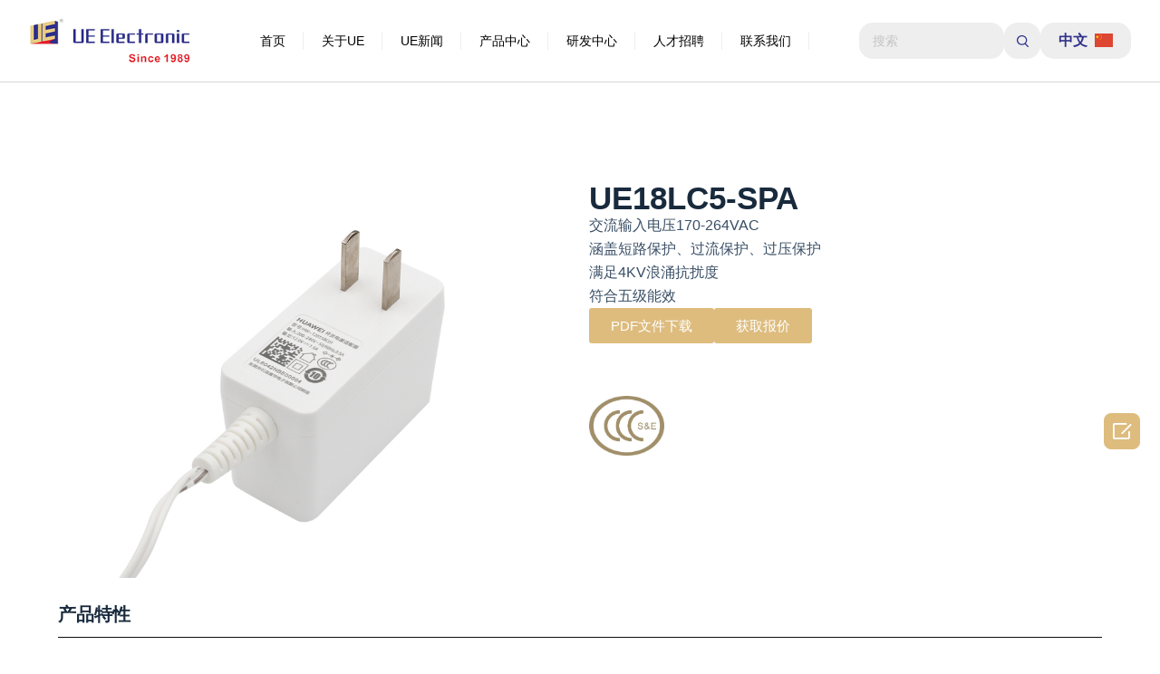

--- FILE ---
content_type: text/html; charset=UTF-8
request_url: https://www.fuhua-cn.com/product/ue18lc5-spa/
body_size: 35558
content:
<!doctype html><html dir="ltr" lang="zh-Hans"
 prefix="og: https://ogp.me/ns#" ><head><meta charset="UTF-8"><meta name="viewport" content="width=device-width, initial-scale=1, maximum-scale=5, viewport-fit=cover"><link rel="profile" href="https://gmpg.org/xfn/11"><link media="all" href="https://www.fuhua-cn.com/wp-content/cache/autoptimize/css/autoptimize_e931e3b76cbe9db982619fdfeca168df.css" rel="stylesheet"><title>UE18LC5-SPA - UE Electronic</title><meta name="description" content="UE Electronic UE18LC5-SPA is famous for its robust and high performance; click to find more information about UE18LC5-SPA ." /><meta name="robots" content="max-image-preview:large" /><link rel="canonical" href="https://www.fuhua-cn.com/product/ue18lc5-spa/" /><meta name="generator" content="All in One SEO Pro (AIOSEO) 4.3.9" /><meta property="og:locale" content="zh_CN" /><meta property="og:site_name" content="UE Electronic -" /><meta property="og:type" content="article" /><meta property="og:title" content="UE18LC5-SPA - UE Electronic" /><meta property="og:description" content="UE Electronic UE18LC5-SPA is famous for its robust and high performance; click to find more information about UE18LC5-SPA ." /><meta property="og:url" content="https://www.fuhua-cn.com/product/ue18lc5-spa/" /><meta property="og:image" content="https://www.fuhua-cn.com/wp-content/uploads/2023/08/微信截图_20230821104121.png" /><meta property="og:image:secure_url" content="https://www.fuhua-cn.com/wp-content/uploads/2023/08/微信截图_20230821104121.png" /><meta property="og:image:width" content="296" /><meta property="og:image:height" content="70" /><meta property="article:published_time" content="2023-12-14T09:36:17+00:00" /><meta property="article:modified_time" content="2024-03-19T07:00:49+00:00" /><meta name="twitter:card" content="summary_large_image" /><meta name="twitter:title" content="UE18LC5-SPA - UE Electronic" /><meta name="twitter:description" content="UE Electronic UE18LC5-SPA is famous for its robust and high performance; click to find more information about UE18LC5-SPA ." /><meta name="twitter:image" content="https://www.fuhua-cn.com/wp-content/uploads/2023/08/微信截图_20230821104121.png" /> <script type="application/ld+json" class="aioseo-schema">{"@context":"https:\/\/schema.org","@graph":[{"@type":"BreadcrumbList","@id":"https:\/\/www.fuhua-cn.com\/product\/ue18lc5-spa\/#breadcrumblist","itemListElement":[{"@type":"ListItem","@id":"https:\/\/www.fuhua-cn.com\/#listItem","position":1,"item":{"@type":"WebPage","@id":"https:\/\/www.fuhua-cn.com\/","name":"Home","description":"UE Electronic is a leading power supply manufacturer dedicated to providing our partners with high-quality POE power supply, ITE power supply, etc.","url":"https:\/\/www.fuhua-cn.com\/"},"nextItem":"https:\/\/www.fuhua-cn.com\/product\/ue18lc5-spa\/#listItem"},{"@type":"ListItem","@id":"https:\/\/www.fuhua-cn.com\/product\/ue18lc5-spa\/#listItem","position":2,"item":{"@type":"WebPage","@id":"https:\/\/www.fuhua-cn.com\/product\/ue18lc5-spa\/","name":"UE18LC5-SPA","description":"UE Electronic UE18LC5-SPA is famous for its robust and high performance; click to find more information about UE18LC5-SPA .","url":"https:\/\/www.fuhua-cn.com\/product\/ue18lc5-spa\/"},"previousItem":"https:\/\/www.fuhua-cn.com\/#listItem"}]},{"@type":"Organization","@id":"https:\/\/www.fuhua-cn.com\/#organization","name":"UE Electronic","url":"https:\/\/www.fuhua-cn.com\/","logo":{"@type":"ImageObject","url":"https:\/\/www.fuhua-cn.com\/wp-content\/uploads\/2023\/08\/\u5fae\u4fe1\u622a\u56fe_20230821104121.png","@id":"https:\/\/www.fuhua-cn.com\/#organizationLogo","width":296,"height":70},"image":{"@id":"https:\/\/www.fuhua-cn.com\/#organizationLogo"}},{"@type":"Person","@id":"#author#author","url":"#author","name":"admin"},{"@type":"Product","@id":"https:\/\/www.fuhua-cn.com\/product\/ue18lc5-spa\/#wooCommerceProduct","name":"UE18LC5-SPA","description":"\u4ea4\u6d41\u8f93\u5165\u7535\u538b170-264VAC\r\n\t\u6db5\u76d6\u77ed\u8def\u4fdd\u62a4\u3001\u8fc7\u6d41\u4fdd\u62a4\u3001\u8fc7\u538b\u4fdd\u62a4\r\n\t\u6ee1\u8db34KV\u6d6a\u6d8c\u6297\u6270\u5ea6\r\n\t\u7b26\u5408\u4e94\u7ea7\u80fd\u6548","url":"https:\/\/www.fuhua-cn.com\/product\/ue18lc5-spa\/","image":{"@type":"ImageObject","url":"https:\/\/www.fuhua-cn.com\/wp-content\/uploads\/2023\/12\/UE18LC5-SPA.jpg","@id":"https:\/\/www.fuhua-cn.com\/#productImage","width":840,"height":660},"offers":{"@type":"Offer","url":"https:\/\/www.fuhua-cn.com\/product\/ue18lc5-spa\/#wooCommerceOffer","seller":{"@type":"Organization","@id":"https:\/\/www.fuhua-cn.com\/#organization"},"price":1200,"priceCurrency":"USD","availability":"https:\/\/schema.org\/InStock","shippingDetails":[{"@type":"OfferShippingDetails","shippingRate":{"@type":"MonetaryAmount","value":"0.00","currency":"USD"},"shippingDestination":{"@type":"DefinedRegion","addressCountry":"HK"}}],"category":"AC-DC\u7535\u6e90\u9002\u914d\u5668"}},{"@type":"WebPage","@id":"https:\/\/www.fuhua-cn.com\/product\/ue18lc5-spa\/#webpage","url":"https:\/\/www.fuhua-cn.com\/product\/ue18lc5-spa\/","name":"UE18LC5-SPA - UE Electronic","description":"UE Electronic UE18LC5-SPA is famous for its robust and high performance; click to find more information about UE18LC5-SPA .","inLanguage":"zh-CN","isPartOf":{"@id":"https:\/\/www.fuhua-cn.com\/#website"},"breadcrumb":{"@id":"https:\/\/www.fuhua-cn.com\/product\/ue18lc5-spa\/#breadcrumblist"},"author":{"@id":"#author#author"},"creator":{"@id":"#author#author"},"image":{"@type":"ImageObject","url":"https:\/\/www.fuhua-cn.com\/wp-content\/uploads\/2023\/12\/UE18LC5-SPA.jpg","@id":"https:\/\/www.fuhua-cn.com\/#mainImage","width":840,"height":660},"primaryImageOfPage":{"@id":"https:\/\/www.fuhua-cn.com\/product\/ue18lc5-spa\/#mainImage"},"datePublished":"2023-12-14T09:36:17+08:00","dateModified":"2024-03-19T07:00:49+08:00"},{"@type":"WebSite","@id":"https:\/\/www.fuhua-cn.com\/#website","url":"https:\/\/www.fuhua-cn.com\/","name":"UE Electronic","inLanguage":"zh-CN","publisher":{"@id":"https:\/\/www.fuhua-cn.com\/#organization"}}]}</script> <link rel="alternate" hreflang="zh-CN" href="https://www.fuhua-cn.com/product/ue18lc5-spa/" /><link rel="alternate" hreflang="en" href="https://www.fuhua-cn.com/en/product/ue18lc5-spa/" /><link rel="alternate" hreflang="ja" href="https://www.fuhua-cn.com/ja/product/ue18lc5-spa/" /><style id='wp-img-auto-sizes-contain-inline-css' type='text/css'>img:is([sizes=auto i],[sizes^="auto," i]){contain-intrinsic-size:3000px 1500px}
/*# sourceURL=wp-img-auto-sizes-contain-inline-css */</style><link rel='stylesheet' id='blocksy-dynamic-global-css' href='https://www.fuhua-cn.com/wp-content/cache/autoptimize/css/autoptimize_single_da82d9a24d18b3587c3f2fe5426c325e.css' type='text/css' media='all' /><style id='global-styles-inline-css' type='text/css'>:root{--wp--preset--aspect-ratio--square: 1;--wp--preset--aspect-ratio--4-3: 4/3;--wp--preset--aspect-ratio--3-4: 3/4;--wp--preset--aspect-ratio--3-2: 3/2;--wp--preset--aspect-ratio--2-3: 2/3;--wp--preset--aspect-ratio--16-9: 16/9;--wp--preset--aspect-ratio--9-16: 9/16;--wp--preset--color--black: #000000;--wp--preset--color--cyan-bluish-gray: #abb8c3;--wp--preset--color--white: #ffffff;--wp--preset--color--pale-pink: #f78da7;--wp--preset--color--vivid-red: #cf2e2e;--wp--preset--color--luminous-vivid-orange: #ff6900;--wp--preset--color--luminous-vivid-amber: #fcb900;--wp--preset--color--light-green-cyan: #7bdcb5;--wp--preset--color--vivid-green-cyan: #00d084;--wp--preset--color--pale-cyan-blue: #8ed1fc;--wp--preset--color--vivid-cyan-blue: #0693e3;--wp--preset--color--vivid-purple: #9b51e0;--wp--preset--color--palette-color-1: var(--paletteColor1, #2872fa);--wp--preset--color--palette-color-2: var(--paletteColor2, #1559ed);--wp--preset--color--palette-color-3: var(--paletteColor3, #3A4F66);--wp--preset--color--palette-color-4: var(--paletteColor4, #192a3d);--wp--preset--color--palette-color-5: var(--paletteColor5, #e1e8ed);--wp--preset--color--palette-color-6: var(--paletteColor6, #f2f5f7);--wp--preset--color--palette-color-7: var(--paletteColor7, #FAFBFC);--wp--preset--color--palette-color-8: var(--paletteColor8, #ffffff);--wp--preset--gradient--vivid-cyan-blue-to-vivid-purple: linear-gradient(135deg,rgb(6,147,227) 0%,rgb(155,81,224) 100%);--wp--preset--gradient--light-green-cyan-to-vivid-green-cyan: linear-gradient(135deg,rgb(122,220,180) 0%,rgb(0,208,130) 100%);--wp--preset--gradient--luminous-vivid-amber-to-luminous-vivid-orange: linear-gradient(135deg,rgb(252,185,0) 0%,rgb(255,105,0) 100%);--wp--preset--gradient--luminous-vivid-orange-to-vivid-red: linear-gradient(135deg,rgb(255,105,0) 0%,rgb(207,46,46) 100%);--wp--preset--gradient--very-light-gray-to-cyan-bluish-gray: linear-gradient(135deg,rgb(238,238,238) 0%,rgb(169,184,195) 100%);--wp--preset--gradient--cool-to-warm-spectrum: linear-gradient(135deg,rgb(74,234,220) 0%,rgb(151,120,209) 20%,rgb(207,42,186) 40%,rgb(238,44,130) 60%,rgb(251,105,98) 80%,rgb(254,248,76) 100%);--wp--preset--gradient--blush-light-purple: linear-gradient(135deg,rgb(255,206,236) 0%,rgb(152,150,240) 100%);--wp--preset--gradient--blush-bordeaux: linear-gradient(135deg,rgb(254,205,165) 0%,rgb(254,45,45) 50%,rgb(107,0,62) 100%);--wp--preset--gradient--luminous-dusk: linear-gradient(135deg,rgb(255,203,112) 0%,rgb(199,81,192) 50%,rgb(65,88,208) 100%);--wp--preset--gradient--pale-ocean: linear-gradient(135deg,rgb(255,245,203) 0%,rgb(182,227,212) 50%,rgb(51,167,181) 100%);--wp--preset--gradient--electric-grass: linear-gradient(135deg,rgb(202,248,128) 0%,rgb(113,206,126) 100%);--wp--preset--gradient--midnight: linear-gradient(135deg,rgb(2,3,129) 0%,rgb(40,116,252) 100%);--wp--preset--gradient--juicy-peach: linear-gradient(to right, #ffecd2 0%, #fcb69f 100%);--wp--preset--gradient--young-passion: linear-gradient(to right, #ff8177 0%, #ff867a 0%, #ff8c7f 21%, #f99185 52%, #cf556c 78%, #b12a5b 100%);--wp--preset--gradient--true-sunset: linear-gradient(to right, #fa709a 0%, #fee140 100%);--wp--preset--gradient--morpheus-den: linear-gradient(to top, #30cfd0 0%, #330867 100%);--wp--preset--gradient--plum-plate: linear-gradient(135deg, #667eea 0%, #764ba2 100%);--wp--preset--gradient--aqua-splash: linear-gradient(15deg, #13547a 0%, #80d0c7 100%);--wp--preset--gradient--love-kiss: linear-gradient(to top, #ff0844 0%, #ffb199 100%);--wp--preset--gradient--new-retrowave: linear-gradient(to top, #3b41c5 0%, #a981bb 49%, #ffc8a9 100%);--wp--preset--gradient--plum-bath: linear-gradient(to top, #cc208e 0%, #6713d2 100%);--wp--preset--gradient--high-flight: linear-gradient(to right, #0acffe 0%, #495aff 100%);--wp--preset--gradient--teen-party: linear-gradient(-225deg, #FF057C 0%, #8D0B93 50%, #321575 100%);--wp--preset--gradient--fabled-sunset: linear-gradient(-225deg, #231557 0%, #44107A 29%, #FF1361 67%, #FFF800 100%);--wp--preset--gradient--arielle-smile: radial-gradient(circle 248px at center, #16d9e3 0%, #30c7ec 47%, #46aef7 100%);--wp--preset--gradient--itmeo-branding: linear-gradient(180deg, #2af598 0%, #009efd 100%);--wp--preset--gradient--deep-blue: linear-gradient(to right, #6a11cb 0%, #2575fc 100%);--wp--preset--gradient--strong-bliss: linear-gradient(to right, #f78ca0 0%, #f9748f 19%, #fd868c 60%, #fe9a8b 100%);--wp--preset--gradient--sweet-period: linear-gradient(to top, #3f51b1 0%, #5a55ae 13%, #7b5fac 25%, #8f6aae 38%, #a86aa4 50%, #cc6b8e 62%, #f18271 75%, #f3a469 87%, #f7c978 100%);--wp--preset--gradient--purple-division: linear-gradient(to top, #7028e4 0%, #e5b2ca 100%);--wp--preset--gradient--cold-evening: linear-gradient(to top, #0c3483 0%, #a2b6df 100%, #6b8cce 100%, #a2b6df 100%);--wp--preset--gradient--mountain-rock: linear-gradient(to right, #868f96 0%, #596164 100%);--wp--preset--gradient--desert-hump: linear-gradient(to top, #c79081 0%, #dfa579 100%);--wp--preset--gradient--ethernal-constance: linear-gradient(to top, #09203f 0%, #537895 100%);--wp--preset--gradient--happy-memories: linear-gradient(-60deg, #ff5858 0%, #f09819 100%);--wp--preset--gradient--grown-early: linear-gradient(to top, #0ba360 0%, #3cba92 100%);--wp--preset--gradient--morning-salad: linear-gradient(-225deg, #B7F8DB 0%, #50A7C2 100%);--wp--preset--gradient--night-call: linear-gradient(-225deg, #AC32E4 0%, #7918F2 48%, #4801FF 100%);--wp--preset--gradient--mind-crawl: linear-gradient(-225deg, #473B7B 0%, #3584A7 51%, #30D2BE 100%);--wp--preset--gradient--angel-care: linear-gradient(-225deg, #FFE29F 0%, #FFA99F 48%, #FF719A 100%);--wp--preset--gradient--juicy-cake: linear-gradient(to top, #e14fad 0%, #f9d423 100%);--wp--preset--gradient--rich-metal: linear-gradient(to right, #d7d2cc 0%, #304352 100%);--wp--preset--gradient--mole-hall: linear-gradient(-20deg, #616161 0%, #9bc5c3 100%);--wp--preset--gradient--cloudy-knoxville: linear-gradient(120deg, #fdfbfb 0%, #ebedee 100%);--wp--preset--gradient--soft-grass: linear-gradient(to top, #c1dfc4 0%, #deecdd 100%);--wp--preset--gradient--saint-petersburg: linear-gradient(135deg, #f5f7fa 0%, #c3cfe2 100%);--wp--preset--gradient--everlasting-sky: linear-gradient(135deg, #fdfcfb 0%, #e2d1c3 100%);--wp--preset--gradient--kind-steel: linear-gradient(-20deg, #e9defa 0%, #fbfcdb 100%);--wp--preset--gradient--over-sun: linear-gradient(60deg, #abecd6 0%, #fbed96 100%);--wp--preset--gradient--premium-white: linear-gradient(to top, #d5d4d0 0%, #d5d4d0 1%, #eeeeec 31%, #efeeec 75%, #e9e9e7 100%);--wp--preset--gradient--clean-mirror: linear-gradient(45deg, #93a5cf 0%, #e4efe9 100%);--wp--preset--gradient--wild-apple: linear-gradient(to top, #d299c2 0%, #fef9d7 100%);--wp--preset--gradient--snow-again: linear-gradient(to top, #e6e9f0 0%, #eef1f5 100%);--wp--preset--gradient--confident-cloud: linear-gradient(to top, #dad4ec 0%, #dad4ec 1%, #f3e7e9 100%);--wp--preset--gradient--glass-water: linear-gradient(to top, #dfe9f3 0%, white 100%);--wp--preset--gradient--perfect-white: linear-gradient(-225deg, #E3FDF5 0%, #FFE6FA 100%);--wp--preset--font-size--small: 13px;--wp--preset--font-size--medium: 20px;--wp--preset--font-size--large: 36px;--wp--preset--font-size--x-large: 42px;--wp--preset--spacing--20: 0.44rem;--wp--preset--spacing--30: 0.67rem;--wp--preset--spacing--40: 1rem;--wp--preset--spacing--50: 1.5rem;--wp--preset--spacing--60: 2.25rem;--wp--preset--spacing--70: 3.38rem;--wp--preset--spacing--80: 5.06rem;--wp--preset--shadow--natural: 6px 6px 9px rgba(0, 0, 0, 0.2);--wp--preset--shadow--deep: 12px 12px 50px rgba(0, 0, 0, 0.4);--wp--preset--shadow--sharp: 6px 6px 0px rgba(0, 0, 0, 0.2);--wp--preset--shadow--outlined: 6px 6px 0px -3px rgb(255, 255, 255), 6px 6px rgb(0, 0, 0);--wp--preset--shadow--crisp: 6px 6px 0px rgb(0, 0, 0);}:root { --wp--style--global--content-size: var(--block-max-width);--wp--style--global--wide-size: var(--block-wide-max-width); }:where(body) { margin: 0; }.wp-site-blocks > .alignleft { float: left; margin-right: 2em; }.wp-site-blocks > .alignright { float: right; margin-left: 2em; }.wp-site-blocks > .aligncenter { justify-content: center; margin-left: auto; margin-right: auto; }:where(.wp-site-blocks) > * { margin-block-start: var(--content-spacing); margin-block-end: 0; }:where(.wp-site-blocks) > :first-child { margin-block-start: 0; }:where(.wp-site-blocks) > :last-child { margin-block-end: 0; }:root { --wp--style--block-gap: var(--content-spacing); }:root :where(.is-layout-flow) > :first-child{margin-block-start: 0;}:root :where(.is-layout-flow) > :last-child{margin-block-end: 0;}:root :where(.is-layout-flow) > *{margin-block-start: var(--content-spacing);margin-block-end: 0;}:root :where(.is-layout-constrained) > :first-child{margin-block-start: 0;}:root :where(.is-layout-constrained) > :last-child{margin-block-end: 0;}:root :where(.is-layout-constrained) > *{margin-block-start: var(--content-spacing);margin-block-end: 0;}:root :where(.is-layout-flex){gap: var(--content-spacing);}:root :where(.is-layout-grid){gap: var(--content-spacing);}.is-layout-flow > .alignleft{float: left;margin-inline-start: 0;margin-inline-end: 2em;}.is-layout-flow > .alignright{float: right;margin-inline-start: 2em;margin-inline-end: 0;}.is-layout-flow > .aligncenter{margin-left: auto !important;margin-right: auto !important;}.is-layout-constrained > .alignleft{float: left;margin-inline-start: 0;margin-inline-end: 2em;}.is-layout-constrained > .alignright{float: right;margin-inline-start: 2em;margin-inline-end: 0;}.is-layout-constrained > .aligncenter{margin-left: auto !important;margin-right: auto !important;}.is-layout-constrained > :where(:not(.alignleft):not(.alignright):not(.alignfull)){max-width: var(--wp--style--global--content-size);margin-left: auto !important;margin-right: auto !important;}.is-layout-constrained > .alignwide{max-width: var(--wp--style--global--wide-size);}body .is-layout-flex{display: flex;}.is-layout-flex{flex-wrap: wrap;align-items: center;}.is-layout-flex > :is(*, div){margin: 0;}body .is-layout-grid{display: grid;}.is-layout-grid > :is(*, div){margin: 0;}body{padding-top: 0px;padding-right: 0px;padding-bottom: 0px;padding-left: 0px;}:root :where(.wp-element-button, .wp-block-button__link){font-style: inherit;font-weight: inherit;letter-spacing: inherit;text-transform: inherit;}.has-black-color{color: var(--wp--preset--color--black) !important;}.has-cyan-bluish-gray-color{color: var(--wp--preset--color--cyan-bluish-gray) !important;}.has-white-color{color: var(--wp--preset--color--white) !important;}.has-pale-pink-color{color: var(--wp--preset--color--pale-pink) !important;}.has-vivid-red-color{color: var(--wp--preset--color--vivid-red) !important;}.has-luminous-vivid-orange-color{color: var(--wp--preset--color--luminous-vivid-orange) !important;}.has-luminous-vivid-amber-color{color: var(--wp--preset--color--luminous-vivid-amber) !important;}.has-light-green-cyan-color{color: var(--wp--preset--color--light-green-cyan) !important;}.has-vivid-green-cyan-color{color: var(--wp--preset--color--vivid-green-cyan) !important;}.has-pale-cyan-blue-color{color: var(--wp--preset--color--pale-cyan-blue) !important;}.has-vivid-cyan-blue-color{color: var(--wp--preset--color--vivid-cyan-blue) !important;}.has-vivid-purple-color{color: var(--wp--preset--color--vivid-purple) !important;}.has-palette-color-1-color{color: var(--wp--preset--color--palette-color-1) !important;}.has-palette-color-2-color{color: var(--wp--preset--color--palette-color-2) !important;}.has-palette-color-3-color{color: var(--wp--preset--color--palette-color-3) !important;}.has-palette-color-4-color{color: var(--wp--preset--color--palette-color-4) !important;}.has-palette-color-5-color{color: var(--wp--preset--color--palette-color-5) !important;}.has-palette-color-6-color{color: var(--wp--preset--color--palette-color-6) !important;}.has-palette-color-7-color{color: var(--wp--preset--color--palette-color-7) !important;}.has-palette-color-8-color{color: var(--wp--preset--color--palette-color-8) !important;}.has-black-background-color{background-color: var(--wp--preset--color--black) !important;}.has-cyan-bluish-gray-background-color{background-color: var(--wp--preset--color--cyan-bluish-gray) !important;}.has-white-background-color{background-color: var(--wp--preset--color--white) !important;}.has-pale-pink-background-color{background-color: var(--wp--preset--color--pale-pink) !important;}.has-vivid-red-background-color{background-color: var(--wp--preset--color--vivid-red) !important;}.has-luminous-vivid-orange-background-color{background-color: var(--wp--preset--color--luminous-vivid-orange) !important;}.has-luminous-vivid-amber-background-color{background-color: var(--wp--preset--color--luminous-vivid-amber) !important;}.has-light-green-cyan-background-color{background-color: var(--wp--preset--color--light-green-cyan) !important;}.has-vivid-green-cyan-background-color{background-color: var(--wp--preset--color--vivid-green-cyan) !important;}.has-pale-cyan-blue-background-color{background-color: var(--wp--preset--color--pale-cyan-blue) !important;}.has-vivid-cyan-blue-background-color{background-color: var(--wp--preset--color--vivid-cyan-blue) !important;}.has-vivid-purple-background-color{background-color: var(--wp--preset--color--vivid-purple) !important;}.has-palette-color-1-background-color{background-color: var(--wp--preset--color--palette-color-1) !important;}.has-palette-color-2-background-color{background-color: var(--wp--preset--color--palette-color-2) !important;}.has-palette-color-3-background-color{background-color: var(--wp--preset--color--palette-color-3) !important;}.has-palette-color-4-background-color{background-color: var(--wp--preset--color--palette-color-4) !important;}.has-palette-color-5-background-color{background-color: var(--wp--preset--color--palette-color-5) !important;}.has-palette-color-6-background-color{background-color: var(--wp--preset--color--palette-color-6) !important;}.has-palette-color-7-background-color{background-color: var(--wp--preset--color--palette-color-7) !important;}.has-palette-color-8-background-color{background-color: var(--wp--preset--color--palette-color-8) !important;}.has-black-border-color{border-color: var(--wp--preset--color--black) !important;}.has-cyan-bluish-gray-border-color{border-color: var(--wp--preset--color--cyan-bluish-gray) !important;}.has-white-border-color{border-color: var(--wp--preset--color--white) !important;}.has-pale-pink-border-color{border-color: var(--wp--preset--color--pale-pink) !important;}.has-vivid-red-border-color{border-color: var(--wp--preset--color--vivid-red) !important;}.has-luminous-vivid-orange-border-color{border-color: var(--wp--preset--color--luminous-vivid-orange) !important;}.has-luminous-vivid-amber-border-color{border-color: var(--wp--preset--color--luminous-vivid-amber) !important;}.has-light-green-cyan-border-color{border-color: var(--wp--preset--color--light-green-cyan) !important;}.has-vivid-green-cyan-border-color{border-color: var(--wp--preset--color--vivid-green-cyan) !important;}.has-pale-cyan-blue-border-color{border-color: var(--wp--preset--color--pale-cyan-blue) !important;}.has-vivid-cyan-blue-border-color{border-color: var(--wp--preset--color--vivid-cyan-blue) !important;}.has-vivid-purple-border-color{border-color: var(--wp--preset--color--vivid-purple) !important;}.has-palette-color-1-border-color{border-color: var(--wp--preset--color--palette-color-1) !important;}.has-palette-color-2-border-color{border-color: var(--wp--preset--color--palette-color-2) !important;}.has-palette-color-3-border-color{border-color: var(--wp--preset--color--palette-color-3) !important;}.has-palette-color-4-border-color{border-color: var(--wp--preset--color--palette-color-4) !important;}.has-palette-color-5-border-color{border-color: var(--wp--preset--color--palette-color-5) !important;}.has-palette-color-6-border-color{border-color: var(--wp--preset--color--palette-color-6) !important;}.has-palette-color-7-border-color{border-color: var(--wp--preset--color--palette-color-7) !important;}.has-palette-color-8-border-color{border-color: var(--wp--preset--color--palette-color-8) !important;}.has-vivid-cyan-blue-to-vivid-purple-gradient-background{background: var(--wp--preset--gradient--vivid-cyan-blue-to-vivid-purple) !important;}.has-light-green-cyan-to-vivid-green-cyan-gradient-background{background: var(--wp--preset--gradient--light-green-cyan-to-vivid-green-cyan) !important;}.has-luminous-vivid-amber-to-luminous-vivid-orange-gradient-background{background: var(--wp--preset--gradient--luminous-vivid-amber-to-luminous-vivid-orange) !important;}.has-luminous-vivid-orange-to-vivid-red-gradient-background{background: var(--wp--preset--gradient--luminous-vivid-orange-to-vivid-red) !important;}.has-very-light-gray-to-cyan-bluish-gray-gradient-background{background: var(--wp--preset--gradient--very-light-gray-to-cyan-bluish-gray) !important;}.has-cool-to-warm-spectrum-gradient-background{background: var(--wp--preset--gradient--cool-to-warm-spectrum) !important;}.has-blush-light-purple-gradient-background{background: var(--wp--preset--gradient--blush-light-purple) !important;}.has-blush-bordeaux-gradient-background{background: var(--wp--preset--gradient--blush-bordeaux) !important;}.has-luminous-dusk-gradient-background{background: var(--wp--preset--gradient--luminous-dusk) !important;}.has-pale-ocean-gradient-background{background: var(--wp--preset--gradient--pale-ocean) !important;}.has-electric-grass-gradient-background{background: var(--wp--preset--gradient--electric-grass) !important;}.has-midnight-gradient-background{background: var(--wp--preset--gradient--midnight) !important;}.has-juicy-peach-gradient-background{background: var(--wp--preset--gradient--juicy-peach) !important;}.has-young-passion-gradient-background{background: var(--wp--preset--gradient--young-passion) !important;}.has-true-sunset-gradient-background{background: var(--wp--preset--gradient--true-sunset) !important;}.has-morpheus-den-gradient-background{background: var(--wp--preset--gradient--morpheus-den) !important;}.has-plum-plate-gradient-background{background: var(--wp--preset--gradient--plum-plate) !important;}.has-aqua-splash-gradient-background{background: var(--wp--preset--gradient--aqua-splash) !important;}.has-love-kiss-gradient-background{background: var(--wp--preset--gradient--love-kiss) !important;}.has-new-retrowave-gradient-background{background: var(--wp--preset--gradient--new-retrowave) !important;}.has-plum-bath-gradient-background{background: var(--wp--preset--gradient--plum-bath) !important;}.has-high-flight-gradient-background{background: var(--wp--preset--gradient--high-flight) !important;}.has-teen-party-gradient-background{background: var(--wp--preset--gradient--teen-party) !important;}.has-fabled-sunset-gradient-background{background: var(--wp--preset--gradient--fabled-sunset) !important;}.has-arielle-smile-gradient-background{background: var(--wp--preset--gradient--arielle-smile) !important;}.has-itmeo-branding-gradient-background{background: var(--wp--preset--gradient--itmeo-branding) !important;}.has-deep-blue-gradient-background{background: var(--wp--preset--gradient--deep-blue) !important;}.has-strong-bliss-gradient-background{background: var(--wp--preset--gradient--strong-bliss) !important;}.has-sweet-period-gradient-background{background: var(--wp--preset--gradient--sweet-period) !important;}.has-purple-division-gradient-background{background: var(--wp--preset--gradient--purple-division) !important;}.has-cold-evening-gradient-background{background: var(--wp--preset--gradient--cold-evening) !important;}.has-mountain-rock-gradient-background{background: var(--wp--preset--gradient--mountain-rock) !important;}.has-desert-hump-gradient-background{background: var(--wp--preset--gradient--desert-hump) !important;}.has-ethernal-constance-gradient-background{background: var(--wp--preset--gradient--ethernal-constance) !important;}.has-happy-memories-gradient-background{background: var(--wp--preset--gradient--happy-memories) !important;}.has-grown-early-gradient-background{background: var(--wp--preset--gradient--grown-early) !important;}.has-morning-salad-gradient-background{background: var(--wp--preset--gradient--morning-salad) !important;}.has-night-call-gradient-background{background: var(--wp--preset--gradient--night-call) !important;}.has-mind-crawl-gradient-background{background: var(--wp--preset--gradient--mind-crawl) !important;}.has-angel-care-gradient-background{background: var(--wp--preset--gradient--angel-care) !important;}.has-juicy-cake-gradient-background{background: var(--wp--preset--gradient--juicy-cake) !important;}.has-rich-metal-gradient-background{background: var(--wp--preset--gradient--rich-metal) !important;}.has-mole-hall-gradient-background{background: var(--wp--preset--gradient--mole-hall) !important;}.has-cloudy-knoxville-gradient-background{background: var(--wp--preset--gradient--cloudy-knoxville) !important;}.has-soft-grass-gradient-background{background: var(--wp--preset--gradient--soft-grass) !important;}.has-saint-petersburg-gradient-background{background: var(--wp--preset--gradient--saint-petersburg) !important;}.has-everlasting-sky-gradient-background{background: var(--wp--preset--gradient--everlasting-sky) !important;}.has-kind-steel-gradient-background{background: var(--wp--preset--gradient--kind-steel) !important;}.has-over-sun-gradient-background{background: var(--wp--preset--gradient--over-sun) !important;}.has-premium-white-gradient-background{background: var(--wp--preset--gradient--premium-white) !important;}.has-clean-mirror-gradient-background{background: var(--wp--preset--gradient--clean-mirror) !important;}.has-wild-apple-gradient-background{background: var(--wp--preset--gradient--wild-apple) !important;}.has-snow-again-gradient-background{background: var(--wp--preset--gradient--snow-again) !important;}.has-confident-cloud-gradient-background{background: var(--wp--preset--gradient--confident-cloud) !important;}.has-glass-water-gradient-background{background: var(--wp--preset--gradient--glass-water) !important;}.has-perfect-white-gradient-background{background: var(--wp--preset--gradient--perfect-white) !important;}.has-small-font-size{font-size: var(--wp--preset--font-size--small) !important;}.has-medium-font-size{font-size: var(--wp--preset--font-size--medium) !important;}.has-large-font-size{font-size: var(--wp--preset--font-size--large) !important;}.has-x-large-font-size{font-size: var(--wp--preset--font-size--x-large) !important;}
/*# sourceURL=global-styles-inline-css */</style><link rel='stylesheet' id='dashicons-css' href='https://www.fuhua-cn.com/wp-includes/css/dashicons.min.css' type='text/css' media='all' /><style id='woocommerce-inline-inline-css' type='text/css'>.woocommerce form .form-row .required { visibility: visible; }
/*# sourceURL=woocommerce-inline-inline-css */</style><style id='elementor-frontend-inline-css' type='text/css'>@-webkit-keyframes ha_fadeIn{0%{opacity:0}to{opacity:1}}@keyframes ha_fadeIn{0%{opacity:0}to{opacity:1}}@-webkit-keyframes ha_zoomIn{0%{opacity:0;-webkit-transform:scale3d(.3,.3,.3);transform:scale3d(.3,.3,.3)}50%{opacity:1}}@keyframes ha_zoomIn{0%{opacity:0;-webkit-transform:scale3d(.3,.3,.3);transform:scale3d(.3,.3,.3)}50%{opacity:1}}@-webkit-keyframes ha_rollIn{0%{opacity:0;-webkit-transform:translate3d(-100%,0,0) rotate3d(0,0,1,-120deg);transform:translate3d(-100%,0,0) rotate3d(0,0,1,-120deg)}to{opacity:1}}@keyframes ha_rollIn{0%{opacity:0;-webkit-transform:translate3d(-100%,0,0) rotate3d(0,0,1,-120deg);transform:translate3d(-100%,0,0) rotate3d(0,0,1,-120deg)}to{opacity:1}}@-webkit-keyframes ha_bounce{0%,20%,53%,to{-webkit-animation-timing-function:cubic-bezier(.215,.61,.355,1);animation-timing-function:cubic-bezier(.215,.61,.355,1)}40%,43%{-webkit-transform:translate3d(0,-30px,0) scaleY(1.1);transform:translate3d(0,-30px,0) scaleY(1.1);-webkit-animation-timing-function:cubic-bezier(.755,.05,.855,.06);animation-timing-function:cubic-bezier(.755,.05,.855,.06)}70%{-webkit-transform:translate3d(0,-15px,0) scaleY(1.05);transform:translate3d(0,-15px,0) scaleY(1.05);-webkit-animation-timing-function:cubic-bezier(.755,.05,.855,.06);animation-timing-function:cubic-bezier(.755,.05,.855,.06)}80%{-webkit-transition-timing-function:cubic-bezier(.215,.61,.355,1);transition-timing-function:cubic-bezier(.215,.61,.355,1);-webkit-transform:translate3d(0,0,0) scaleY(.95);transform:translate3d(0,0,0) scaleY(.95)}90%{-webkit-transform:translate3d(0,-4px,0) scaleY(1.02);transform:translate3d(0,-4px,0) scaleY(1.02)}}@keyframes ha_bounce{0%,20%,53%,to{-webkit-animation-timing-function:cubic-bezier(.215,.61,.355,1);animation-timing-function:cubic-bezier(.215,.61,.355,1)}40%,43%{-webkit-transform:translate3d(0,-30px,0) scaleY(1.1);transform:translate3d(0,-30px,0) scaleY(1.1);-webkit-animation-timing-function:cubic-bezier(.755,.05,.855,.06);animation-timing-function:cubic-bezier(.755,.05,.855,.06)}70%{-webkit-transform:translate3d(0,-15px,0) scaleY(1.05);transform:translate3d(0,-15px,0) scaleY(1.05);-webkit-animation-timing-function:cubic-bezier(.755,.05,.855,.06);animation-timing-function:cubic-bezier(.755,.05,.855,.06)}80%{-webkit-transition-timing-function:cubic-bezier(.215,.61,.355,1);transition-timing-function:cubic-bezier(.215,.61,.355,1);-webkit-transform:translate3d(0,0,0) scaleY(.95);transform:translate3d(0,0,0) scaleY(.95)}90%{-webkit-transform:translate3d(0,-4px,0) scaleY(1.02);transform:translate3d(0,-4px,0) scaleY(1.02)}}@-webkit-keyframes ha_bounceIn{0%,20%,40%,60%,80%,to{-webkit-animation-timing-function:cubic-bezier(.215,.61,.355,1);animation-timing-function:cubic-bezier(.215,.61,.355,1)}0%{opacity:0;-webkit-transform:scale3d(.3,.3,.3);transform:scale3d(.3,.3,.3)}20%{-webkit-transform:scale3d(1.1,1.1,1.1);transform:scale3d(1.1,1.1,1.1)}40%{-webkit-transform:scale3d(.9,.9,.9);transform:scale3d(.9,.9,.9)}60%{opacity:1;-webkit-transform:scale3d(1.03,1.03,1.03);transform:scale3d(1.03,1.03,1.03)}80%{-webkit-transform:scale3d(.97,.97,.97);transform:scale3d(.97,.97,.97)}to{opacity:1}}@keyframes ha_bounceIn{0%,20%,40%,60%,80%,to{-webkit-animation-timing-function:cubic-bezier(.215,.61,.355,1);animation-timing-function:cubic-bezier(.215,.61,.355,1)}0%{opacity:0;-webkit-transform:scale3d(.3,.3,.3);transform:scale3d(.3,.3,.3)}20%{-webkit-transform:scale3d(1.1,1.1,1.1);transform:scale3d(1.1,1.1,1.1)}40%{-webkit-transform:scale3d(.9,.9,.9);transform:scale3d(.9,.9,.9)}60%{opacity:1;-webkit-transform:scale3d(1.03,1.03,1.03);transform:scale3d(1.03,1.03,1.03)}80%{-webkit-transform:scale3d(.97,.97,.97);transform:scale3d(.97,.97,.97)}to{opacity:1}}@-webkit-keyframes ha_flipInX{0%{opacity:0;-webkit-transform:perspective(400px) rotate3d(1,0,0,90deg);transform:perspective(400px) rotate3d(1,0,0,90deg);-webkit-animation-timing-function:ease-in;animation-timing-function:ease-in}40%{-webkit-transform:perspective(400px) rotate3d(1,0,0,-20deg);transform:perspective(400px) rotate3d(1,0,0,-20deg);-webkit-animation-timing-function:ease-in;animation-timing-function:ease-in}60%{opacity:1;-webkit-transform:perspective(400px) rotate3d(1,0,0,10deg);transform:perspective(400px) rotate3d(1,0,0,10deg)}80%{-webkit-transform:perspective(400px) rotate3d(1,0,0,-5deg);transform:perspective(400px) rotate3d(1,0,0,-5deg)}}@keyframes ha_flipInX{0%{opacity:0;-webkit-transform:perspective(400px) rotate3d(1,0,0,90deg);transform:perspective(400px) rotate3d(1,0,0,90deg);-webkit-animation-timing-function:ease-in;animation-timing-function:ease-in}40%{-webkit-transform:perspective(400px) rotate3d(1,0,0,-20deg);transform:perspective(400px) rotate3d(1,0,0,-20deg);-webkit-animation-timing-function:ease-in;animation-timing-function:ease-in}60%{opacity:1;-webkit-transform:perspective(400px) rotate3d(1,0,0,10deg);transform:perspective(400px) rotate3d(1,0,0,10deg)}80%{-webkit-transform:perspective(400px) rotate3d(1,0,0,-5deg);transform:perspective(400px) rotate3d(1,0,0,-5deg)}}@-webkit-keyframes ha_flipInY{0%{opacity:0;-webkit-transform:perspective(400px) rotate3d(0,1,0,90deg);transform:perspective(400px) rotate3d(0,1,0,90deg);-webkit-animation-timing-function:ease-in;animation-timing-function:ease-in}40%{-webkit-transform:perspective(400px) rotate3d(0,1,0,-20deg);transform:perspective(400px) rotate3d(0,1,0,-20deg);-webkit-animation-timing-function:ease-in;animation-timing-function:ease-in}60%{opacity:1;-webkit-transform:perspective(400px) rotate3d(0,1,0,10deg);transform:perspective(400px) rotate3d(0,1,0,10deg)}80%{-webkit-transform:perspective(400px) rotate3d(0,1,0,-5deg);transform:perspective(400px) rotate3d(0,1,0,-5deg)}}@keyframes ha_flipInY{0%{opacity:0;-webkit-transform:perspective(400px) rotate3d(0,1,0,90deg);transform:perspective(400px) rotate3d(0,1,0,90deg);-webkit-animation-timing-function:ease-in;animation-timing-function:ease-in}40%{-webkit-transform:perspective(400px) rotate3d(0,1,0,-20deg);transform:perspective(400px) rotate3d(0,1,0,-20deg);-webkit-animation-timing-function:ease-in;animation-timing-function:ease-in}60%{opacity:1;-webkit-transform:perspective(400px) rotate3d(0,1,0,10deg);transform:perspective(400px) rotate3d(0,1,0,10deg)}80%{-webkit-transform:perspective(400px) rotate3d(0,1,0,-5deg);transform:perspective(400px) rotate3d(0,1,0,-5deg)}}@-webkit-keyframes ha_swing{20%{-webkit-transform:rotate3d(0,0,1,15deg);transform:rotate3d(0,0,1,15deg)}40%{-webkit-transform:rotate3d(0,0,1,-10deg);transform:rotate3d(0,0,1,-10deg)}60%{-webkit-transform:rotate3d(0,0,1,5deg);transform:rotate3d(0,0,1,5deg)}80%{-webkit-transform:rotate3d(0,0,1,-5deg);transform:rotate3d(0,0,1,-5deg)}}@keyframes ha_swing{20%{-webkit-transform:rotate3d(0,0,1,15deg);transform:rotate3d(0,0,1,15deg)}40%{-webkit-transform:rotate3d(0,0,1,-10deg);transform:rotate3d(0,0,1,-10deg)}60%{-webkit-transform:rotate3d(0,0,1,5deg);transform:rotate3d(0,0,1,5deg)}80%{-webkit-transform:rotate3d(0,0,1,-5deg);transform:rotate3d(0,0,1,-5deg)}}@-webkit-keyframes ha_slideInDown{0%{visibility:visible;-webkit-transform:translate3d(0,-100%,0);transform:translate3d(0,-100%,0)}}@keyframes ha_slideInDown{0%{visibility:visible;-webkit-transform:translate3d(0,-100%,0);transform:translate3d(0,-100%,0)}}@-webkit-keyframes ha_slideInUp{0%{visibility:visible;-webkit-transform:translate3d(0,100%,0);transform:translate3d(0,100%,0)}}@keyframes ha_slideInUp{0%{visibility:visible;-webkit-transform:translate3d(0,100%,0);transform:translate3d(0,100%,0)}}@-webkit-keyframes ha_slideInLeft{0%{visibility:visible;-webkit-transform:translate3d(-100%,0,0);transform:translate3d(-100%,0,0)}}@keyframes ha_slideInLeft{0%{visibility:visible;-webkit-transform:translate3d(-100%,0,0);transform:translate3d(-100%,0,0)}}@-webkit-keyframes ha_slideInRight{0%{visibility:visible;-webkit-transform:translate3d(100%,0,0);transform:translate3d(100%,0,0)}}@keyframes ha_slideInRight{0%{visibility:visible;-webkit-transform:translate3d(100%,0,0);transform:translate3d(100%,0,0)}}.ha_fadeIn{-webkit-animation-name:ha_fadeIn;animation-name:ha_fadeIn}.ha_zoomIn{-webkit-animation-name:ha_zoomIn;animation-name:ha_zoomIn}.ha_rollIn{-webkit-animation-name:ha_rollIn;animation-name:ha_rollIn}.ha_bounce{-webkit-transform-origin:center bottom;-ms-transform-origin:center bottom;transform-origin:center bottom;-webkit-animation-name:ha_bounce;animation-name:ha_bounce}.ha_bounceIn{-webkit-animation-name:ha_bounceIn;animation-name:ha_bounceIn;-webkit-animation-duration:.75s;-webkit-animation-duration:calc(var(--animate-duration)*.75);animation-duration:.75s;animation-duration:calc(var(--animate-duration)*.75)}.ha_flipInX,.ha_flipInY{-webkit-animation-name:ha_flipInX;animation-name:ha_flipInX;-webkit-backface-visibility:visible!important;backface-visibility:visible!important}.ha_flipInY{-webkit-animation-name:ha_flipInY;animation-name:ha_flipInY}.ha_swing{-webkit-transform-origin:top center;-ms-transform-origin:top center;transform-origin:top center;-webkit-animation-name:ha_swing;animation-name:ha_swing}.ha_slideInDown{-webkit-animation-name:ha_slideInDown;animation-name:ha_slideInDown}.ha_slideInUp{-webkit-animation-name:ha_slideInUp;animation-name:ha_slideInUp}.ha_slideInLeft{-webkit-animation-name:ha_slideInLeft;animation-name:ha_slideInLeft}.ha_slideInRight{-webkit-animation-name:ha_slideInRight;animation-name:ha_slideInRight}.ha-css-transform-yes{-webkit-transition-duration:var(--ha-tfx-transition-duration, .2s);transition-duration:var(--ha-tfx-transition-duration, .2s);-webkit-transition-property:-webkit-transform;transition-property:transform;transition-property:transform,-webkit-transform;-webkit-transform:translate(var(--ha-tfx-translate-x, 0),var(--ha-tfx-translate-y, 0)) scale(var(--ha-tfx-scale-x, 1),var(--ha-tfx-scale-y, 1)) skew(var(--ha-tfx-skew-x, 0),var(--ha-tfx-skew-y, 0)) rotateX(var(--ha-tfx-rotate-x, 0)) rotateY(var(--ha-tfx-rotate-y, 0)) rotateZ(var(--ha-tfx-rotate-z, 0));transform:translate(var(--ha-tfx-translate-x, 0),var(--ha-tfx-translate-y, 0)) scale(var(--ha-tfx-scale-x, 1),var(--ha-tfx-scale-y, 1)) skew(var(--ha-tfx-skew-x, 0),var(--ha-tfx-skew-y, 0)) rotateX(var(--ha-tfx-rotate-x, 0)) rotateY(var(--ha-tfx-rotate-y, 0)) rotateZ(var(--ha-tfx-rotate-z, 0))}.ha-css-transform-yes:hover{-webkit-transform:translate(var(--ha-tfx-translate-x-hover, var(--ha-tfx-translate-x, 0)),var(--ha-tfx-translate-y-hover, var(--ha-tfx-translate-y, 0))) scale(var(--ha-tfx-scale-x-hover, var(--ha-tfx-scale-x, 1)),var(--ha-tfx-scale-y-hover, var(--ha-tfx-scale-y, 1))) skew(var(--ha-tfx-skew-x-hover, var(--ha-tfx-skew-x, 0)),var(--ha-tfx-skew-y-hover, var(--ha-tfx-skew-y, 0))) rotateX(var(--ha-tfx-rotate-x-hover, var(--ha-tfx-rotate-x, 0))) rotateY(var(--ha-tfx-rotate-y-hover, var(--ha-tfx-rotate-y, 0))) rotateZ(var(--ha-tfx-rotate-z-hover, var(--ha-tfx-rotate-z, 0)));transform:translate(var(--ha-tfx-translate-x-hover, var(--ha-tfx-translate-x, 0)),var(--ha-tfx-translate-y-hover, var(--ha-tfx-translate-y, 0))) scale(var(--ha-tfx-scale-x-hover, var(--ha-tfx-scale-x, 1)),var(--ha-tfx-scale-y-hover, var(--ha-tfx-scale-y, 1))) skew(var(--ha-tfx-skew-x-hover, var(--ha-tfx-skew-x, 0)),var(--ha-tfx-skew-y-hover, var(--ha-tfx-skew-y, 0))) rotateX(var(--ha-tfx-rotate-x-hover, var(--ha-tfx-rotate-x, 0))) rotateY(var(--ha-tfx-rotate-y-hover, var(--ha-tfx-rotate-y, 0))) rotateZ(var(--ha-tfx-rotate-z-hover, var(--ha-tfx-rotate-z, 0)))}.happy-addon>.elementor-widget-container{word-wrap:break-word;overflow-wrap:break-word}.happy-addon>.elementor-widget-container,.happy-addon>.elementor-widget-container *{-webkit-box-sizing:border-box;box-sizing:border-box}.happy-addon p:empty{display:none}.happy-addon .elementor-inline-editing{min-height:auto!important}.happy-addon-pro img{max-width:100%;height:auto;-o-object-fit:cover;object-fit:cover}.ha-screen-reader-text{position:absolute;overflow:hidden;clip:rect(1px,1px,1px,1px);margin:-1px;padding:0;width:1px;height:1px;border:0;word-wrap:normal!important;-webkit-clip-path:inset(50%);clip-path:inset(50%)}.ha-has-bg-overlay>.elementor-widget-container{position:relative;z-index:1}.ha-has-bg-overlay>.elementor-widget-container:before{position:absolute;top:0;left:0;z-index:-1;width:100%;height:100%;content:""}.ha-popup--is-enabled .ha-js-popup,.ha-popup--is-enabled .ha-js-popup img{cursor:-webkit-zoom-in!important;cursor:zoom-in!important}.mfp-wrap .mfp-arrow,.mfp-wrap .mfp-close{background-color:transparent}.mfp-wrap .mfp-arrow:focus,.mfp-wrap .mfp-close:focus{outline-width:thin}.ha-advanced-tooltip-enable{position:relative;cursor:pointer;--ha-tooltip-arrow-color:black;--ha-tooltip-arrow-distance:0}.ha-advanced-tooltip-enable .ha-advanced-tooltip-content{position:absolute;z-index:999;display:none;padding:5px 0;width:120px;height:auto;border-radius:6px;background-color:#000;color:#fff;text-align:center;opacity:0}.ha-advanced-tooltip-enable .ha-advanced-tooltip-content::after{position:absolute;border-width:5px;border-style:solid;content:""}.ha-advanced-tooltip-enable .ha-advanced-tooltip-content.no-arrow::after{visibility:hidden}.ha-advanced-tooltip-enable .ha-advanced-tooltip-content.show{display:inline-block;opacity:1}.ha-advanced-tooltip-enable.ha-advanced-tooltip-top .ha-advanced-tooltip-content,body[data-elementor-device-mode=tablet] .ha-advanced-tooltip-enable.ha-advanced-tooltip-tablet-top .ha-advanced-tooltip-content{top:unset;right:0;bottom:calc(101% + var(--ha-tooltip-arrow-distance));left:0;margin:0 auto}.ha-advanced-tooltip-enable.ha-advanced-tooltip-top .ha-advanced-tooltip-content::after,body[data-elementor-device-mode=tablet] .ha-advanced-tooltip-enable.ha-advanced-tooltip-tablet-top .ha-advanced-tooltip-content::after{top:100%;right:unset;bottom:unset;left:50%;border-color:var(--ha-tooltip-arrow-color) transparent transparent transparent;-webkit-transform:translateX(-50%);-ms-transform:translateX(-50%);transform:translateX(-50%)}.ha-advanced-tooltip-enable.ha-advanced-tooltip-bottom .ha-advanced-tooltip-content,body[data-elementor-device-mode=tablet] .ha-advanced-tooltip-enable.ha-advanced-tooltip-tablet-bottom .ha-advanced-tooltip-content{top:calc(101% + var(--ha-tooltip-arrow-distance));right:0;bottom:unset;left:0;margin:0 auto}.ha-advanced-tooltip-enable.ha-advanced-tooltip-bottom .ha-advanced-tooltip-content::after,body[data-elementor-device-mode=tablet] .ha-advanced-tooltip-enable.ha-advanced-tooltip-tablet-bottom .ha-advanced-tooltip-content::after{top:unset;right:unset;bottom:100%;left:50%;border-color:transparent transparent var(--ha-tooltip-arrow-color) transparent;-webkit-transform:translateX(-50%);-ms-transform:translateX(-50%);transform:translateX(-50%)}.ha-advanced-tooltip-enable.ha-advanced-tooltip-left .ha-advanced-tooltip-content,body[data-elementor-device-mode=tablet] .ha-advanced-tooltip-enable.ha-advanced-tooltip-tablet-left .ha-advanced-tooltip-content{top:50%;right:calc(101% + var(--ha-tooltip-arrow-distance));bottom:unset;left:unset;-webkit-transform:translateY(-50%);-ms-transform:translateY(-50%);transform:translateY(-50%)}.ha-advanced-tooltip-enable.ha-advanced-tooltip-left .ha-advanced-tooltip-content::after,body[data-elementor-device-mode=tablet] .ha-advanced-tooltip-enable.ha-advanced-tooltip-tablet-left .ha-advanced-tooltip-content::after{top:50%;right:unset;bottom:unset;left:100%;border-color:transparent transparent transparent var(--ha-tooltip-arrow-color);-webkit-transform:translateY(-50%);-ms-transform:translateY(-50%);transform:translateY(-50%)}.ha-advanced-tooltip-enable.ha-advanced-tooltip-right .ha-advanced-tooltip-content,body[data-elementor-device-mode=tablet] .ha-advanced-tooltip-enable.ha-advanced-tooltip-tablet-right .ha-advanced-tooltip-content{top:50%;right:unset;bottom:unset;left:calc(101% + var(--ha-tooltip-arrow-distance));-webkit-transform:translateY(-50%);-ms-transform:translateY(-50%);transform:translateY(-50%)}.ha-advanced-tooltip-enable.ha-advanced-tooltip-right .ha-advanced-tooltip-content::after,body[data-elementor-device-mode=tablet] .ha-advanced-tooltip-enable.ha-advanced-tooltip-tablet-right .ha-advanced-tooltip-content::after{top:50%;right:100%;bottom:unset;left:unset;border-color:transparent var(--ha-tooltip-arrow-color) transparent transparent;-webkit-transform:translateY(-50%);-ms-transform:translateY(-50%);transform:translateY(-50%)}body[data-elementor-device-mode=mobile] .ha-advanced-tooltip-enable.ha-advanced-tooltip-mobile-top .ha-advanced-tooltip-content{top:unset;right:0;bottom:calc(101% + var(--ha-tooltip-arrow-distance));left:0;margin:0 auto}body[data-elementor-device-mode=mobile] .ha-advanced-tooltip-enable.ha-advanced-tooltip-mobile-top .ha-advanced-tooltip-content::after{top:100%;right:unset;bottom:unset;left:50%;border-color:var(--ha-tooltip-arrow-color) transparent transparent transparent;-webkit-transform:translateX(-50%);-ms-transform:translateX(-50%);transform:translateX(-50%)}body[data-elementor-device-mode=mobile] .ha-advanced-tooltip-enable.ha-advanced-tooltip-mobile-bottom .ha-advanced-tooltip-content{top:calc(101% + var(--ha-tooltip-arrow-distance));right:0;bottom:unset;left:0;margin:0 auto}body[data-elementor-device-mode=mobile] .ha-advanced-tooltip-enable.ha-advanced-tooltip-mobile-bottom .ha-advanced-tooltip-content::after{top:unset;right:unset;bottom:100%;left:50%;border-color:transparent transparent var(--ha-tooltip-arrow-color) transparent;-webkit-transform:translateX(-50%);-ms-transform:translateX(-50%);transform:translateX(-50%)}body[data-elementor-device-mode=mobile] .ha-advanced-tooltip-enable.ha-advanced-tooltip-mobile-left .ha-advanced-tooltip-content{top:50%;right:calc(101% + var(--ha-tooltip-arrow-distance));bottom:unset;left:unset;-webkit-transform:translateY(-50%);-ms-transform:translateY(-50%);transform:translateY(-50%)}body[data-elementor-device-mode=mobile] .ha-advanced-tooltip-enable.ha-advanced-tooltip-mobile-left .ha-advanced-tooltip-content::after{top:50%;right:unset;bottom:unset;left:100%;border-color:transparent transparent transparent var(--ha-tooltip-arrow-color);-webkit-transform:translateY(-50%);-ms-transform:translateY(-50%);transform:translateY(-50%)}body[data-elementor-device-mode=mobile] .ha-advanced-tooltip-enable.ha-advanced-tooltip-mobile-right .ha-advanced-tooltip-content{top:50%;right:unset;bottom:unset;left:calc(101% + var(--ha-tooltip-arrow-distance));-webkit-transform:translateY(-50%);-ms-transform:translateY(-50%);transform:translateY(-50%)}body[data-elementor-device-mode=mobile] .ha-advanced-tooltip-enable.ha-advanced-tooltip-mobile-right .ha-advanced-tooltip-content::after{top:50%;right:100%;bottom:unset;left:unset;border-color:transparent var(--ha-tooltip-arrow-color) transparent transparent;-webkit-transform:translateY(-50%);-ms-transform:translateY(-50%);transform:translateY(-50%)}body.elementor-editor-active .happy-addon.ha-gravityforms .gform_wrapper{display:block!important}.ha-scroll-to-top-wrap.ha-scroll-to-top-hide{display:none}.ha-scroll-to-top-wrap.edit-mode,.ha-scroll-to-top-wrap.single-page-off{display:none!important}.ha-scroll-to-top-button{position:fixed;right:15px;bottom:15px;z-index:9999;display:-webkit-box;display:-webkit-flex;display:-ms-flexbox;display:flex;-webkit-box-align:center;-webkit-align-items:center;align-items:center;-ms-flex-align:center;-webkit-box-pack:center;-ms-flex-pack:center;-webkit-justify-content:center;justify-content:center;width:50px;height:50px;border-radius:50px;background-color:#5636d1;color:#fff;text-align:center;opacity:1;cursor:pointer;-webkit-transition:all .3s;transition:all .3s}.ha-scroll-to-top-button i{color:#fff;font-size:16px}.ha-scroll-to-top-button:hover{background-color:#e2498a}.ha-particle-wrapper{position:absolute;top:0;left:0;width:100%;height:100%}.ha-floating-element{position:fixed;z-index:999}.ha-floating-element-align-top-left .ha-floating-element{top:0;left:0}.ha-floating-element-align-top-right .ha-floating-element{top:0;right:0}.ha-floating-element-align-top-center .ha-floating-element{top:0;left:50%;-webkit-transform:translateX(-50%);-ms-transform:translateX(-50%);transform:translateX(-50%)}.ha-floating-element-align-middle-left .ha-floating-element{top:50%;left:0;-webkit-transform:translateY(-50%);-ms-transform:translateY(-50%);transform:translateY(-50%)}.ha-floating-element-align-middle-right .ha-floating-element{top:50%;right:0;-webkit-transform:translateY(-50%);-ms-transform:translateY(-50%);transform:translateY(-50%)}.ha-floating-element-align-bottom-left .ha-floating-element{bottom:0;left:0}.ha-floating-element-align-bottom-right .ha-floating-element{right:0;bottom:0}.ha-floating-element-align-bottom-center .ha-floating-element{bottom:0;left:50%;-webkit-transform:translateX(-50%);-ms-transform:translateX(-50%);transform:translateX(-50%)}.ha-editor-placeholder{padding:20px;border:5px double #f1f1f1;background:#f8f8f8;text-align:center;opacity:.5}.ha-editor-placeholder-title{margin-top:0;margin-bottom:8px;font-weight:700;font-size:16px}.ha-editor-placeholder-content{margin:0;font-size:12px}.ha-p-relative{position:relative}.ha-p-absolute{position:absolute}.ha-p-fixed{position:fixed}.ha-w-1{width:1%}.ha-h-1{height:1%}.ha-w-2{width:2%}.ha-h-2{height:2%}.ha-w-3{width:3%}.ha-h-3{height:3%}.ha-w-4{width:4%}.ha-h-4{height:4%}.ha-w-5{width:5%}.ha-h-5{height:5%}.ha-w-6{width:6%}.ha-h-6{height:6%}.ha-w-7{width:7%}.ha-h-7{height:7%}.ha-w-8{width:8%}.ha-h-8{height:8%}.ha-w-9{width:9%}.ha-h-9{height:9%}.ha-w-10{width:10%}.ha-h-10{height:10%}.ha-w-11{width:11%}.ha-h-11{height:11%}.ha-w-12{width:12%}.ha-h-12{height:12%}.ha-w-13{width:13%}.ha-h-13{height:13%}.ha-w-14{width:14%}.ha-h-14{height:14%}.ha-w-15{width:15%}.ha-h-15{height:15%}.ha-w-16{width:16%}.ha-h-16{height:16%}.ha-w-17{width:17%}.ha-h-17{height:17%}.ha-w-18{width:18%}.ha-h-18{height:18%}.ha-w-19{width:19%}.ha-h-19{height:19%}.ha-w-20{width:20%}.ha-h-20{height:20%}.ha-w-21{width:21%}.ha-h-21{height:21%}.ha-w-22{width:22%}.ha-h-22{height:22%}.ha-w-23{width:23%}.ha-h-23{height:23%}.ha-w-24{width:24%}.ha-h-24{height:24%}.ha-w-25{width:25%}.ha-h-25{height:25%}.ha-w-26{width:26%}.ha-h-26{height:26%}.ha-w-27{width:27%}.ha-h-27{height:27%}.ha-w-28{width:28%}.ha-h-28{height:28%}.ha-w-29{width:29%}.ha-h-29{height:29%}.ha-w-30{width:30%}.ha-h-30{height:30%}.ha-w-31{width:31%}.ha-h-31{height:31%}.ha-w-32{width:32%}.ha-h-32{height:32%}.ha-w-33{width:33%}.ha-h-33{height:33%}.ha-w-34{width:34%}.ha-h-34{height:34%}.ha-w-35{width:35%}.ha-h-35{height:35%}.ha-w-36{width:36%}.ha-h-36{height:36%}.ha-w-37{width:37%}.ha-h-37{height:37%}.ha-w-38{width:38%}.ha-h-38{height:38%}.ha-w-39{width:39%}.ha-h-39{height:39%}.ha-w-40{width:40%}.ha-h-40{height:40%}.ha-w-41{width:41%}.ha-h-41{height:41%}.ha-w-42{width:42%}.ha-h-42{height:42%}.ha-w-43{width:43%}.ha-h-43{height:43%}.ha-w-44{width:44%}.ha-h-44{height:44%}.ha-w-45{width:45%}.ha-h-45{height:45%}.ha-w-46{width:46%}.ha-h-46{height:46%}.ha-w-47{width:47%}.ha-h-47{height:47%}.ha-w-48{width:48%}.ha-h-48{height:48%}.ha-w-49{width:49%}.ha-h-49{height:49%}.ha-w-50{width:50%}.ha-h-50{height:50%}.ha-w-51{width:51%}.ha-h-51{height:51%}.ha-w-52{width:52%}.ha-h-52{height:52%}.ha-w-53{width:53%}.ha-h-53{height:53%}.ha-w-54{width:54%}.ha-h-54{height:54%}.ha-w-55{width:55%}.ha-h-55{height:55%}.ha-w-56{width:56%}.ha-h-56{height:56%}.ha-w-57{width:57%}.ha-h-57{height:57%}.ha-w-58{width:58%}.ha-h-58{height:58%}.ha-w-59{width:59%}.ha-h-59{height:59%}.ha-w-60{width:60%}.ha-h-60{height:60%}.ha-w-61{width:61%}.ha-h-61{height:61%}.ha-w-62{width:62%}.ha-h-62{height:62%}.ha-w-63{width:63%}.ha-h-63{height:63%}.ha-w-64{width:64%}.ha-h-64{height:64%}.ha-w-65{width:65%}.ha-h-65{height:65%}.ha-w-66{width:66%}.ha-h-66{height:66%}.ha-w-67{width:67%}.ha-h-67{height:67%}.ha-w-68{width:68%}.ha-h-68{height:68%}.ha-w-69{width:69%}.ha-h-69{height:69%}.ha-w-70{width:70%}.ha-h-70{height:70%}.ha-w-71{width:71%}.ha-h-71{height:71%}.ha-w-72{width:72%}.ha-h-72{height:72%}.ha-w-73{width:73%}.ha-h-73{height:73%}.ha-w-74{width:74%}.ha-h-74{height:74%}.ha-w-75{width:75%}.ha-h-75{height:75%}.ha-w-76{width:76%}.ha-h-76{height:76%}.ha-w-77{width:77%}.ha-h-77{height:77%}.ha-w-78{width:78%}.ha-h-78{height:78%}.ha-w-79{width:79%}.ha-h-79{height:79%}.ha-w-80{width:80%}.ha-h-80{height:80%}.ha-w-81{width:81%}.ha-h-81{height:81%}.ha-w-82{width:82%}.ha-h-82{height:82%}.ha-w-83{width:83%}.ha-h-83{height:83%}.ha-w-84{width:84%}.ha-h-84{height:84%}.ha-w-85{width:85%}.ha-h-85{height:85%}.ha-w-86{width:86%}.ha-h-86{height:86%}.ha-w-87{width:87%}.ha-h-87{height:87%}.ha-w-88{width:88%}.ha-h-88{height:88%}.ha-w-89{width:89%}.ha-h-89{height:89%}.ha-w-90{width:90%}.ha-h-90{height:90%}.ha-w-91{width:91%}.ha-h-91{height:91%}.ha-w-92{width:92%}.ha-h-92{height:92%}.ha-w-93{width:93%}.ha-h-93{height:93%}.ha-w-94{width:94%}.ha-h-94{height:94%}.ha-w-95{width:95%}.ha-h-95{height:95%}.ha-w-96{width:96%}.ha-h-96{height:96%}.ha-w-97{width:97%}.ha-h-97{height:97%}.ha-w-98{width:98%}.ha-h-98{height:98%}.ha-w-99{width:99%}.ha-h-99{height:99%}.ha-w-100{width:100%}.ha-h-100{height:100%}.ha-flex{display:-webkit-box!important;display:-webkit-flex!important;display:-ms-flexbox!important;display:flex!important}.ha-flex-inline{display:-webkit-inline-box!important;display:-webkit-inline-flex!important;display:-ms-inline-flexbox!important;display:inline-flex!important}.ha-flex-x-start{-webkit-box-pack:start;-ms-flex-pack:start;-webkit-justify-content:flex-start;justify-content:flex-start}.ha-flex-x-end{-webkit-box-pack:end;-ms-flex-pack:end;-webkit-justify-content:flex-end;justify-content:flex-end}.ha-flex-x-between{-webkit-box-pack:justify;-ms-flex-pack:justify;-webkit-justify-content:space-between;justify-content:space-between}.ha-flex-x-around{-ms-flex-pack:distribute;-webkit-justify-content:space-around;justify-content:space-around}.ha-flex-x-even{-webkit-box-pack:space-evenly;-ms-flex-pack:space-evenly;-webkit-justify-content:space-evenly;justify-content:space-evenly}.ha-flex-x-center{-webkit-box-pack:center;-ms-flex-pack:center;-webkit-justify-content:center;justify-content:center}.ha-flex-y-top{-webkit-box-align:start;-webkit-align-items:flex-start;align-items:flex-start;-ms-flex-align:start}.ha-flex-y-center{-webkit-box-align:center;-webkit-align-items:center;align-items:center;-ms-flex-align:center}.ha-flex-y-bottom{-webkit-box-align:end;-webkit-align-items:flex-end;align-items:flex-end;-ms-flex-align:end}
/*# sourceURL=elementor-frontend-inline-css */</style><link rel='stylesheet' id='elementor-post-6-css' href='https://www.fuhua-cn.com/wp-content/cache/autoptimize/css/autoptimize_single_95c9d945582da4690b182147de63b4f0.css' type='text/css' media='all' /><link rel='stylesheet' id='elementor-post-222-css' href='https://www.fuhua-cn.com/wp-content/cache/autoptimize/css/autoptimize_single_341891611b45d991700356a0d9686bcf.css' type='text/css' media='all' /><link rel='stylesheet' id='elementor-post-189-css' href='https://www.fuhua-cn.com/wp-content/cache/autoptimize/css/autoptimize_single_b06b4dbc7caeb19ebeb2157579cc1404.css' type='text/css' media='all' /><link rel='stylesheet' id='elementor-post-1254-css' href='https://www.fuhua-cn.com/wp-content/cache/autoptimize/css/autoptimize_single_8fa242c32de2a5e3e084ebd8190445aa.css' type='text/css' media='all' /><link rel='stylesheet' id='zk_frontend_css-css' href='https://www.fuhua-cn.com/wp-content/cache/autoptimize/css/autoptimize_single_fee60f37f5c166f6fc868636724b3c9e.css' type='text/css' media='all' /> <script src="https://www.fuhua-cn.com/wp-includes/js/jquery/jquery.min.js" id="jquery-core-js"></script> <script defer src="https://www.fuhua-cn.com/wp-includes/js/jquery/jquery-migrate.min.js" id="jquery-migrate-js"></script> <script defer id="hp-lightbox-script-js-extra" src="[data-uri]"></script> <script defer src="https://www.fuhua-cn.com/wp-content/plugins/product-gallery/js/jquery.lightbox-0.5.min.js" id="hp-lightbox-script-js"></script> <script defer src="https://www.fuhua-cn.com/wp-content/plugins/elementor-bigswipper-addon--/assets/js/swiper-bundle.min.js" id="bundlescript-js"></script> <script defer id="search-filter-elementor-js-extra" src="[data-uri]"></script> <script defer src="https://www.fuhua-cn.com/wp-content/cache/autoptimize/js/autoptimize_single_ac37b6df8a4aeda46e1aac9d57430a5f.js" id="search-filter-elementor-js"></script> <script defer id="search-filter-plugin-build-js-extra" src="[data-uri]"></script> <script defer src="https://www.fuhua-cn.com/wp-content/cache/autoptimize/js/autoptimize_single_05ed62ac734fecd28a3c2685db624ac0.js" id="search-filter-plugin-build-js"></script> <script src="https://www.fuhua-cn.com/wp-content/plugins/search-filter-pro/public/assets/js/chosen.jquery.js" id="search-filter-plugin-chosen-js"></script>  <script defer src="[data-uri]"></script> <noscript><link rel='stylesheet' href='https://www.fuhua-cn.com/wp-content/themes/blocksy/static/bundle/no-scripts.min.css' type='text/css'></noscript> <noscript><style>.woocommerce-product-gallery{ opacity: 1 !important; }</style></noscript><meta name="generator" content="Elementor 3.18.3; features: e_dom_optimization, e_optimized_assets_loading, e_optimized_css_loading, e_font_icon_svg, additional_custom_breakpoints, block_editor_assets_optimize, e_image_loading_optimization; settings: css_print_method-external, google_font-enabled, font_display-swap">  <script defer src="[data-uri]"></script> </head><body class="wp-singular product-template-default single single-product postid-8510 wp-custom-logo wp-embed-responsive wp-theme-blocksy wp-child-theme-shopeo-child theme-blocksy woocommerce woocommerce-page woocommerce-no-js e-lazyload elementor-default elementor-template-full-width elementor-kit-6 elementor-page-1254 ct-loading ct-elementor-default-template" data-link="type-2" data-prefix="product" data-footer="type-1" itemscope="itemscope" itemtype="https://schema.org/WebPage" >
<!-- Google Tag Manager (noscript) -->
<noscript><iframe src="https://www.googletagmanager.com/ns.html?id=GTM-5X54V3DZ"
height="0" width="0" style="display:none;visibility:hidden"></iframe></noscript>
<!-- End Google Tag Manager (noscript) -->
 <noscript><iframe src="https://www.googletagmanager.com/ns.html?id=GTM-5M77J4Z"
height="0" width="0" style="display:none;visibility:hidden"></iframe></noscript> <a class="skip-link show-on-focus" href="#main"> 跳过内容</a><div id="main-container"><div data-elementor-type="header" data-elementor-id="222" class="elementor elementor-222 elementor-location-header" data-elementor-post-type="elementor_library"><header class="elementor-element elementor-element-7f721b9 e-con-full e-flex e-con e-parent" data-id="7f721b9" data-element_type="container" data-settings="{&quot;content_width&quot;:&quot;full&quot;,&quot;background_background&quot;:&quot;classic&quot;,&quot;sticky&quot;:&quot;top&quot;,&quot;container_type&quot;:&quot;flex&quot;,&quot;_ha_eqh_enable&quot;:false,&quot;sticky_on&quot;:[&quot;desktop&quot;,&quot;tablet&quot;,&quot;mobile&quot;],&quot;sticky_offset&quot;:0,&quot;sticky_effects_offset&quot;:0}" data-core-v316-plus="true"><div class="elementor-element elementor-element-7e691d5 e-con-full e-flex e-con e-child" data-id="7e691d5" data-element_type="container" data-settings="{&quot;content_width&quot;:&quot;full&quot;,&quot;container_type&quot;:&quot;flex&quot;,&quot;_ha_eqh_enable&quot;:false}"><div class="elementor-element elementor-element-08a68a1 elementor-widget elementor-widget-shortcode" data-id="08a68a1" data-element_type="widget" data-widget_type="shortcode.default"><div class="elementor-widget-container"><div class="headerPage"><header class="header" id="header"><div class="header-box row"><div class="logo"> <a href="/"> <img src="/images/logo.png" alt=""> </a></div><div class="nav-box"><ul class="nav row"><li class="li-box"><a href="/">首页</a></li><li class="li-box" ><a href="https://www.fuhua-cn.com/about-ue/company-profile/"> 关于UE</a><div class="child-box" style="display: none; height: 60px; padding-top: 0px; margin-top: 0px; padding-bottom: 0px; margin-bottom: 0px;"><dl class="ul-child row jusc "><dd><a href="https://www.fuhua-cn.com/about-ue/company-profile/">公司简介</a></dd><dd><a href="https://www.fuhua-cn.com/about-ue/come-in-ue/">走进UE</a></dd><dd><a href="https://www.fuhua-cn.com/about-ue/development-history/">发展历程</a></dd><dd><a href="https://www.fuhua-cn.com/about-ue/brands-story/">品牌故事</a></dd><dd><a href="https://www.fuhua-cn.com/about-ue/system-certification/">体系认证</a></dd><dd><a href="https://www.fuhua-cn.com/about-ue/partners/">合作伙伴</a></dd></dl></div></li><li class="li-box"><a href="https://www.fuhua-cn.com/ue-news/company-news/">UE新闻</a><div class="child-box" style="display: none; height: 60px; padding-top: 0px; margin-top: 0px; padding-bottom: 0px; margin-bottom: 0px;"><dl class="ul-child row jusc"><dd><a href="https://www.fuhua-cn.com/ue-news/company-news/">企业新闻</a></dd><dd><a href="https://www.fuhua-cn.com/ue-news/exhibition-information/">展会信息</a></dd><dd><a href="https://www.fuhua-cn.com/ue-news/staff-presence/">员工风采</a></dd></dl></div></li><li class="li-box" ><a href="https://www.fuhua-cn.com/productcenter/">产品中心</a><div class="child-box product-box" style="display: none; height: 639px; padding-top: 0px; margin-top: 0px; padding-bottom: 0px; margin-bottom: 0px;"><div class="product-nav"><div class="nav-tab row alic"> <a href="https://www.fuhua-cn.com/productcenter/?_sft_product_cat=ac-dc" class="active" >AC-DC电源适配器 <a href="https://www.fuhua-cn.com/productcenter/?_sft_product_cat=cdq"  >充电器</div><div class="pro-ul-box"><ul class="pro-ul active"><li><dl class="pro-con row "><dt> 应用领域</dt><dd> <a href="https://www.fuhua-cn.com/productcenter/?_sft_pa_yingyong=1-medical&_sft_product_cat=ac-dc"><p>医疗相关</p><div class="pro-img"> <img src="https://www.fuhua-cn.com/wp-content/uploads/2023/10/p1.png" alt=""></div> </a></dd><dd> <a href="https://www.fuhua-cn.com/productcenter/?_sft_pa_yingyong=2-ite&_sft_product_cat=ac-dc"><p>通信相关</p><div class="pro-img"> <img src="https://www.fuhua-cn.com/wp-content/uploads/2023/10/2-3.png" alt=""></div> </a></dd><dd> <a href="https://www.fuhua-cn.com/productcenter/?_sft_pa_yingyong=3-poe&_sft_product_cat=ac-dc"><p>PoE</p><div class="pro-img"> <img src="https://www.fuhua-cn.com/wp-content/uploads/2023/10/poe.png" alt=""></div> </a></dd><dd> <a href="https://www.fuhua-cn.com/productcenter/?_sft_pa_yingyong=4-homeappliances&_sft_product_cat=ac-dc"><p>家电相关</p><div class="pro-img"> <img src="https://www.fuhua-cn.com/wp-content/uploads/2023/10/家电.png" alt=""></div> </a></dd><dd> <a href="https://www.fuhua-cn.com/productcenter/?_sft_pa_yingyong=5-charger&_sft_product_cat=ac-dc"><p>充电器</p><div class="pro-img"> <img src="https://www.fuhua-cn.com/wp-content/uploads/2023/10/p3.png" alt=""></div> </a></dd></dl></li><li><dl class="pro-con row "><dt> 机 型</dt><dd> <a href="https://www.fuhua-cn.com/productcenter/?_sft_pa_yangshi=1-openframe&_sft_product_cat=ac-dc"><p>开架式</p><div class="pro-img"> <img src="https://www.fuhua-cn.com/wp-content/uploads/2023/10/开架式.jpg" alt=""></div> </a></dd><dd> <a href="https://www.fuhua-cn.com/productcenter/?_sft_pa_yangshi=2-wallplug&_sft_product_cat=ac-dc"><p>插墙式</p><div class="pro-img"> <img src="https://www.fuhua-cn.com/wp-content/uploads/2023/10/插墙式.jpg" alt=""></div> </a></dd><dd> <a href="https://www.fuhua-cn.com/productcenter/?_sft_pa_yangshi=3-desktop&_sft_product_cat=ac-dc"><p>桌面式</p><div class="pro-img"> <img src="https://www.fuhua-cn.com/wp-content/uploads/2023/10/桌面式.jpg" alt=""></div> </a></dd></dl></li><li><dl class="pro-con row "><dt> 特色产品</dt><dd> <a href="https://www.fuhua-cn.com/product/ues120-spaz-op/"><p>UES120-SPAZ-OP</p><div class="pro-img"> <img src="https://www.fuhua-cn.com/wp-content/uploads/2025/08/UES120-SPAZ-OP.jpg" alt=""></div> </a></dd><dd> <a href="https://www.fuhua-cn.com/product/ues310d-spaz/"><p>UES310D-SPAZ</p><div class="pro-img"> <img src="https://www.fuhua-cn.com/wp-content/uploads/2025/07/UES310D.jpg" alt=""></div> </a></dd><dd> <a href="https://www.fuhua-cn.com/product/poe24/"><p>PoE24</p><div class="pro-img"> <img src="https://www.fuhua-cn.com/wp-content/uploads/2023/11/24.jpg" alt=""></div> </a></dd><dd> <a href="https://www.fuhua-cn.com/product/poe90/"><p>PoE90-560161</p><div class="pro-img"> <img src="https://www.fuhua-cn.com/wp-content/uploads/2023/10/90.jpg" alt=""></div> </a></dd></dd></dl></li></ul><ul class="pro-ul"><li><dl class="pro-con row "><dt> 应用领域</dt><dd> <a href="https://www.fuhua-cn.com/productcenter/?_sft_pa_yingyong=1-medical&_sft_product_cat=cdq"><p>医疗相关</p><div class="pro-img"> <img src="https://www.fuhua-cn.com/wp-content/uploads/2023/10/p1.png" alt=""></div> </a></dd><dd> <a href="https://www.fuhua-cn.com/productcenter/?_sft_pa_yingyong=2-ite&_sft_product_cat=cdq"><p>通信相关</p><div class="pro-img"> <img src="https://www.fuhua-cn.com/wp-content/uploads/2023/10/2-3.png" alt=""></div> </a></dd><dd> <a href="https://www.fuhua-cn.com/productcenter/?_sft_pa_yingyong=5-charger&_sft_product_cat=cdq"><p>充电器</p><div class="pro-img"> <img src="https://www.fuhua-cn.com/wp-content/uploads/2023/10/p3.png" alt=""></div> </a></dd><dd> <a href="https://www.fuhua-cn.com/productcenter/?_sft_pa_yingyong=6-powerstrip&_sft_product_cat=cdq"><p>排插</p><div class="pro-img"> <img src="https://www.fuhua-cn.com/wp-content/uploads/2023/11/排插.png" alt=""></div> </a></dd></dl></li><li><dl class="pro-con row "><dt> 机 型</dt><dd> <a href="https://www.fuhua-cn.com/productcenter/?_sft_pa_yangshi=2-wallplug&_sft_product_cat=cdq"><p>插墙式</p><div class="pro-img"> <img src="https://www.fuhua-cn.com/wp-content/uploads/2023/10/插墙式.jpg" alt=""></div> </a></dd><dd> <a href="https://www.fuhua-cn.com/productcenter/?_sft_pa_yangshi=3-desktop&_sft_product_cat=cdq"><p>桌面式</p><div class="pro-img"> <img src="https://www.fuhua-cn.com/wp-content/uploads/2023/10/桌面式.jpg" alt=""></div> </a></dd><dd> <a href="https://www.fuhua-cn.com/productcenter/?_sft_pa_yangshi=4-powerstrip&_sft_product_cat=cdq"><p>排插</p><div class="pro-img"> <img src="https://www.fuhua-cn.com/wp-content/uploads/2023/10/排插.jpg" alt=""></div> </a></dd></dl></li><li><dl class="pro-con row "><dt> 特色产品</dt><dd> <a href="https://www.fuhua-cn.com/product/uep35a322xxx/"><p>UEP35A322XXX</p><div class="pro-img"> <img src="https://www.fuhua-cn.com/wp-content/uploads/2023/11/微信图片_20240520105454.jpg" alt=""></div> </a></dd></dd></dl></li></ul></div></div></div></li><li class="li-box"><a href="https://www.fuhua-cn.com/r-d-center/technology-sharing/">研发中心</a><div class="child-box" style="display: none; height: 60px; padding-top: 0px; margin-top: 0px; padding-bottom: 0px; margin-bottom: 0px;"><dl class="ul-child row jusc"><dd><a href="https://www.fuhua-cn.com/r-d-center/technology-sharing/">技术分享</a></dd><dd><a href="https://www.fuhua-cn.com/r-d-center/emc-lab/">EMC实验室</a></dd><dd><a href="https://www.fuhua-cn.com/r-d-center/dqa-validation-center/">DQA验证中心</a></dd></dl></div></li><li class="li-box"><a href="https://www.fuhua-cn.com/recruitment/recruitment-centre/">人才招聘</a><div class="child-box" style="display: none; height: 60px; padding-top: 0px; margin-top: 0px; padding-bottom: 0px; margin-bottom: 0px;"><dl class="ul-child row jusc"><dd><a href="https://www.fuhua-cn.com/recruitment/recruitment-centre/">招聘信息</a></dd><dd><a href="https://www.fuhua-cn.com/recruitment/welfare-benefits/">福利待遇</a></dd><dd><a href="https://www.fuhua-cn.com/recruitment/talent-logos/">人才理念</a></dd></dl></div></li><li class="li-box"><a href="https://www.fuhua-cn.com/contact-us/contact-us/">联系我们</a><div class="child-box" style="display: none; height: 60px; padding-top: 0px; margin-top: 0px; padding-bottom: 0px; margin-bottom: 0px;"><dl class="ul-child row jusc"><dd><a href="https://www.fuhua-cn.com/contact-us/contact-us/">联系方式</a></dd><dd><a href="https://www.fuhua-cn.com/contact-us/message/">在线留言</a></dd><dd><a href="https://www.fuhua-cn.com/contact-us/dealers-join/">经销商加盟</a></dd></dl></div></li></ul></div><div class="search"><form method="get" action="/search"><div class="search-img"> <input class="search-input" type="text" placeholder="搜索" id="keys" name="_sf_s"> <button class="searchsubmit" type="submit"></button></div></form></div><div class="language"> <a id="current" class="glink nturl notranslate gt_raw_link-xxjexk gt-current-lang" data-gt-lang="zh-CN"  href="javascript:void(0);">中文<img src="https://www.fuhua-cn.com/images/cn.png" alt=""></a><div class="language-box"> <a  class="glink nturl notranslate gt_raw_link-xxjexk " data-gt-lang="en"  href="javascript:void(0);">EN<img src="https://www.fuhua-cn.com/images/en.png" alt=""></a> <a class="glink nturl notranslate gt_raw_link-xxjexk " data-gt-lang="zh-CN"  href="javascript:void(0);">中文<img src="https://www.fuhua-cn.com/images/cn.png" alt=""></a> <a  class="glink nturl notranslate gt_raw_link-xxjexk " data-gt-lang="ja"   href="javascript:void(0);">日文<img src="https://www.fuhua-cn.com/images/jp.png" alt=""></a><style>.gt-current-lang{display: none;}</style></div></div></div></header></div><div style="display:none"><a href="#" data-gt-lang="en" class="notranslate"><img loading="lazy" src="https://cdn.gtranslate.net/flags/svg/en-us.svg" width="24" height="24" alt="en" loading="lazy"> <span>English</span></a></div><div class="elementor-shortcode"></div></div></div></div></header></div><main id="main" class="site-main hfeed" itemscope="itemscope" itemtype="https://schema.org/CreativeWork" ><div class="woocommerce-notices-wrapper"></div><div data-elementor-type="product" data-elementor-id="1254" class="elementor elementor-1254 elementor-location-single post-8510 product type-product status-publish has-post-thumbnail product_cat-ac-dc first instock featured downloadable shipping-taxable purchasable product-type-simple product" data-elementor-post-type="elementor_library"><div class="elementor-element elementor-element-91b93f3 e-flex e-con-boxed e-con e-parent" data-id="91b93f3" data-element_type="container" data-settings="{&quot;container_type&quot;:&quot;flex&quot;,&quot;content_width&quot;:&quot;boxed&quot;,&quot;_ha_eqh_enable&quot;:false}" data-core-v316-plus="true"><div class="e-con-inner"><div class="elementor-element elementor-element-6e193e0 elementor-widget elementor-widget-spacer" data-id="6e193e0" data-element_type="widget" data-widget_type="spacer.default"><div class="elementor-widget-container"><style>/*! elementor - v3.18.0 - 20-12-2023 */
.elementor-column .elementor-spacer-inner{height:var(--spacer-size)}.e-con{--container-widget-width:100%}.e-con-inner>.elementor-widget-spacer,.e-con>.elementor-widget-spacer{width:var(--container-widget-width,var(--spacer-size));--align-self:var(--container-widget-align-self,initial);--flex-shrink:0}.e-con-inner>.elementor-widget-spacer>.elementor-widget-container,.e-con>.elementor-widget-spacer>.elementor-widget-container{height:100%;width:100%}.e-con-inner>.elementor-widget-spacer>.elementor-widget-container>.elementor-spacer,.e-con>.elementor-widget-spacer>.elementor-widget-container>.elementor-spacer{height:100%}.e-con-inner>.elementor-widget-spacer>.elementor-widget-container>.elementor-spacer>.elementor-spacer-inner,.e-con>.elementor-widget-spacer>.elementor-widget-container>.elementor-spacer>.elementor-spacer-inner{height:var(--container-widget-height,var(--spacer-size))}.e-con-inner>.elementor-widget-spacer.elementor-widget-empty,.e-con>.elementor-widget-spacer.elementor-widget-empty{position:relative;min-height:22px;min-width:22px}.e-con-inner>.elementor-widget-spacer.elementor-widget-empty .elementor-widget-empty-icon,.e-con>.elementor-widget-spacer.elementor-widget-empty .elementor-widget-empty-icon{position:absolute;top:0;bottom:0;left:0;right:0;margin:auto;padding:0;width:22px;height:22px}</style><div class="elementor-spacer"><div class="elementor-spacer-inner"></div></div></div></div></div></div><div class="elementor-element elementor-element-aeb8853 e-flex e-con-boxed e-con e-parent" data-id="aeb8853" data-element_type="container" data-settings="{&quot;container_type&quot;:&quot;flex&quot;,&quot;content_width&quot;:&quot;boxed&quot;,&quot;_ha_eqh_enable&quot;:false}" data-core-v316-plus="true"><div class="e-con-inner"></div></div><div class="elementor-element elementor-element-f6703d7 e-flex e-con-boxed e-con e-parent" data-id="f6703d7" data-element_type="container" data-settings="{&quot;container_type&quot;:&quot;flex&quot;,&quot;content_width&quot;:&quot;boxed&quot;,&quot;_ha_eqh_enable&quot;:false}" data-core-v316-plus="true"><div class="e-con-inner"><div class="elementor-element elementor-element-5135540 e-con-full e-flex e-con e-child" data-id="5135540" data-element_type="container" data-settings="{&quot;content_width&quot;:&quot;full&quot;,&quot;container_type&quot;:&quot;flex&quot;,&quot;_ha_eqh_enable&quot;:false}"><div class="elementor-element elementor-element-f15f8a4 yes elementor-widget elementor-widget-woocommerce-product-images" data-id="f15f8a4" data-element_type="widget" data-widget_type="woocommerce-product-images.default"><div class="elementor-widget-container"><div class="woocommerce-product-gallery woocommerce-product-gallery--with-images woocommerce-product-gallery--columns-4 images" data-columns="4" style="opacity: 0; transition: opacity .25s ease-in-out;"><div class="woocommerce-product-gallery__wrapper"><div data-wapf-att-id="8514" data-thumb="https://www.fuhua-cn.com/wp-content/uploads/2023/12/UE18LC5-SPA-100x100.jpg" data-thumb-alt="" class="woocommerce-product-gallery__image"><a href="https://www.fuhua-cn.com/wp-content/uploads/2023/12/UE18LC5-SPA.jpg"><img fetchpriority="high" width="600" height="471" src="https://www.fuhua-cn.com/wp-content/uploads/2023/12/UE18LC5-SPA-600x471.jpg" class="wp-post-image" alt="" title="UE18LC5-SPA" data-caption="" data-src="https://www.fuhua-cn.com/wp-content/uploads/2023/12/UE18LC5-SPA.jpg" data-large_image="https://www.fuhua-cn.com/wp-content/uploads/2023/12/UE18LC5-SPA.jpg" data-large_image_width="840" data-large_image_height="660" decoding="async" srcset="https://www.fuhua-cn.com/wp-content/uploads/2023/12/UE18LC5-SPA-600x471.jpg 600w, https://www.fuhua-cn.com/wp-content/uploads/2023/12/UE18LC5-SPA-768x603.jpg 768w, https://www.fuhua-cn.com/wp-content/uploads/2023/12/UE18LC5-SPA.jpg 840w" sizes="(max-width: 600px) 100vw, 600px" /></a></div></div></div></div></div></div><div class="elementor-element elementor-element-db14b1c e-con-full e-flex e-con e-child" data-id="db14b1c" data-element_type="container" data-settings="{&quot;content_width&quot;:&quot;full&quot;,&quot;container_type&quot;:&quot;flex&quot;,&quot;_ha_eqh_enable&quot;:false}"><div class="elementor-element elementor-element-7e72f68 elementor-widget elementor-widget-heading" data-id="7e72f68" data-element_type="widget" data-widget_type="heading.default"><div class="elementor-widget-container"><style>/*! elementor - v3.18.0 - 20-12-2023 */
.elementor-heading-title{padding:0;margin:0;line-height:1}.elementor-widget-heading .elementor-heading-title[class*=elementor-size-]>a{color:inherit;font-size:inherit;line-height:inherit}.elementor-widget-heading .elementor-heading-title.elementor-size-small{font-size:15px}.elementor-widget-heading .elementor-heading-title.elementor-size-medium{font-size:19px}.elementor-widget-heading .elementor-heading-title.elementor-size-large{font-size:29px}.elementor-widget-heading .elementor-heading-title.elementor-size-xl{font-size:39px}.elementor-widget-heading .elementor-heading-title.elementor-size-xxl{font-size:59px}</style><h2 class="elementor-heading-title elementor-size-default">UE18LC5-SPA</h2></div></div><div class="elementor-element elementor-element-8887254 new_add_block elementor-widget elementor-widget-text-editor" data-id="8887254" data-element_type="widget" data-widget_type="text-editor.default"><div class="elementor-widget-container"><style>/*! elementor - v3.18.0 - 20-12-2023 */
.elementor-widget-text-editor.elementor-drop-cap-view-stacked .elementor-drop-cap{background-color:#69727d;color:#fff}.elementor-widget-text-editor.elementor-drop-cap-view-framed .elementor-drop-cap{color:#69727d;border:3px solid;background-color:transparent}.elementor-widget-text-editor:not(.elementor-drop-cap-view-default) .elementor-drop-cap{margin-top:8px}.elementor-widget-text-editor:not(.elementor-drop-cap-view-default) .elementor-drop-cap-letter{width:1em;height:1em}.elementor-widget-text-editor .elementor-drop-cap{float:left;text-align:center;line-height:1;font-size:50px}.elementor-widget-text-editor .elementor-drop-cap-letter{display:inline-block}</style></div></div><div class="elementor-element elementor-element-a924f4f elementor-widget elementor-widget-text-editor" data-id="a924f4f" data-element_type="widget" data-widget_type="text-editor.default"><div class="elementor-widget-container"><ul><li>交流输入电压170-264VAC</li><li>涵盖短路保护、过流保护、过压保护</li><li>满足4KV浪涌抗扰度</li><li>符合五级能效</li></ul></div></div><div class="elementor-element elementor-element-e382fb7 e-flex e-con-boxed e-con e-child" data-id="e382fb7" data-element_type="container" data-settings="{&quot;container_type&quot;:&quot;flex&quot;,&quot;content_width&quot;:&quot;boxed&quot;,&quot;_ha_eqh_enable&quot;:false}"><div class="e-con-inner"><div class="elementor-element elementor-element-9c16c06 elementor-widget elementor-widget-shortcode" data-id="9c16c06" data-element_type="widget" data-widget_type="shortcode.default"><div class="elementor-widget-container"><div class="elementor-button-wrapper downclass" style="display:flex; gap:10px; align-items:center;"><a target="_blank" href="https://www.fuhua-cn.com/wp-content/uploads/woocommerce_uploads/2023/12/UE18LC5-SPA-xakl2a.pdf" class="elementor-button elementor-size-sm" role="button"><span class="elementor-button-content-wrapper"><span class="elementor-button-text">PDF文件下载</span></span></a><a href="#get_quote" class="elementor-button elementor-size-sm" role="button"><span class="elementor-button-content-wrapper"><span class="elementor-button-text">获取报价</span></span></a></div><div class="elementor-shortcode"></div></div></div><div class="elementor-element elementor-element-18278a5 elementor-widget elementor-widget-shortcode" data-id="18278a5" data-element_type="widget" data-widget_type="shortcode.default"><div class="elementor-widget-container"><div class="anguitext-wrapper_6 flex-row"><ul><li> <img class="anguiimg"  src="https://www.fuhua-cn.com/wp-content/uploads/2023/10/CCC.jpg"/></li></ul></div><div class="elementor-shortcode"></div></div></div></div></div></div></div></div><div class="elementor-element elementor-element-62f4316 e-flex e-con-boxed e-con e-parent" data-id="62f4316" data-element_type="container" data-settings="{&quot;container_type&quot;:&quot;flex&quot;,&quot;content_width&quot;:&quot;boxed&quot;,&quot;_ha_eqh_enable&quot;:false}" data-core-v316-plus="true"><div class="e-con-inner"><div class="elementor-element elementor-element-1aeb9be elementor-widget elementor-widget-heading" data-id="1aeb9be" data-element_type="widget" data-widget_type="heading.default"><div class="elementor-widget-container"><h5 class="elementor-heading-title elementor-size-default">产品特性</h5></div></div><div class="elementor-element elementor-element-e5fb184 elementor-widget-divider--view-line elementor-widget elementor-widget-divider" data-id="e5fb184" data-element_type="widget" data-widget_type="divider.default"><div class="elementor-widget-container"><style>/*! elementor - v3.18.0 - 20-12-2023 */
.elementor-widget-divider{--divider-border-style:none;--divider-border-width:1px;--divider-color:#0c0d0e;--divider-icon-size:20px;--divider-element-spacing:10px;--divider-pattern-height:24px;--divider-pattern-size:20px;--divider-pattern-url:none;--divider-pattern-repeat:repeat-x}.elementor-widget-divider .elementor-divider{display:flex}.elementor-widget-divider .elementor-divider__text{font-size:15px;line-height:1;max-width:95%}.elementor-widget-divider .elementor-divider__element{margin:0 var(--divider-element-spacing);flex-shrink:0}.elementor-widget-divider .elementor-icon{font-size:var(--divider-icon-size)}.elementor-widget-divider .elementor-divider-separator{display:flex;margin:0;direction:ltr}.elementor-widget-divider--view-line_icon .elementor-divider-separator,.elementor-widget-divider--view-line_text .elementor-divider-separator{align-items:center}.elementor-widget-divider--view-line_icon .elementor-divider-separator:after,.elementor-widget-divider--view-line_icon .elementor-divider-separator:before,.elementor-widget-divider--view-line_text .elementor-divider-separator:after,.elementor-widget-divider--view-line_text .elementor-divider-separator:before{display:block;content:"";border-bottom:0;flex-grow:1;border-top:var(--divider-border-width) var(--divider-border-style) var(--divider-color)}.elementor-widget-divider--element-align-left .elementor-divider .elementor-divider-separator>.elementor-divider__svg:first-of-type{flex-grow:0;flex-shrink:100}.elementor-widget-divider--element-align-left .elementor-divider-separator:before{content:none}.elementor-widget-divider--element-align-left .elementor-divider__element{margin-left:0}.elementor-widget-divider--element-align-right .elementor-divider .elementor-divider-separator>.elementor-divider__svg:last-of-type{flex-grow:0;flex-shrink:100}.elementor-widget-divider--element-align-right .elementor-divider-separator:after{content:none}.elementor-widget-divider--element-align-right .elementor-divider__element{margin-right:0}.elementor-widget-divider:not(.elementor-widget-divider--view-line_text):not(.elementor-widget-divider--view-line_icon) .elementor-divider-separator{border-top:var(--divider-border-width) var(--divider-border-style) var(--divider-color)}.elementor-widget-divider--separator-type-pattern{--divider-border-style:none}.elementor-widget-divider--separator-type-pattern.elementor-widget-divider--view-line .elementor-divider-separator,.elementor-widget-divider--separator-type-pattern:not(.elementor-widget-divider--view-line) .elementor-divider-separator:after,.elementor-widget-divider--separator-type-pattern:not(.elementor-widget-divider--view-line) .elementor-divider-separator:before,.elementor-widget-divider--separator-type-pattern:not([class*=elementor-widget-divider--view]) .elementor-divider-separator{width:100%;min-height:var(--divider-pattern-height);-webkit-mask-size:var(--divider-pattern-size) 100%;mask-size:var(--divider-pattern-size) 100%;-webkit-mask-repeat:var(--divider-pattern-repeat);mask-repeat:var(--divider-pattern-repeat);background-color:var(--divider-color);-webkit-mask-image:var(--divider-pattern-url);mask-image:var(--divider-pattern-url)}.elementor-widget-divider--no-spacing{--divider-pattern-size:auto}.elementor-widget-divider--bg-round{--divider-pattern-repeat:round}.rtl .elementor-widget-divider .elementor-divider__text{direction:rtl}.e-con-inner>.elementor-widget-divider,.e-con>.elementor-widget-divider{width:var(--container-widget-width,100%);--flex-grow:var(--container-widget-flex-grow)}</style><div class="elementor-divider"> <span class="elementor-divider-separator"> </span></div></div></div></div></div><div class="elementor-element elementor-element-7cd0ebc e-flex e-con-boxed e-con e-parent" data-id="7cd0ebc" data-element_type="container" data-settings="{&quot;container_type&quot;:&quot;flex&quot;,&quot;content_width&quot;:&quot;boxed&quot;,&quot;_ha_eqh_enable&quot;:false}" data-core-v316-plus="true"><div class="e-con-inner"><div class="elementor-element elementor-element-ff54f83 e-con-full e-flex e-con e-child" data-id="ff54f83" data-element_type="container" data-settings="{&quot;content_width&quot;:&quot;full&quot;,&quot;container_type&quot;:&quot;flex&quot;,&quot;_ha_eqh_enable&quot;:false}"><div class="elementor-element elementor-element-75c2e50 new_add_block e-n-tabs-mobile elementor-widget elementor-widget-n-tabs" data-id="75c2e50" data-element_type="widget" id="product_cs" data-settings="{&quot;tabs_justify_horizontal&quot;:&quot;start&quot;,&quot;horizontal_scroll&quot;:&quot;disable&quot;}" data-widget_type="nested-tabs.default"><div class="elementor-widget-container"><div class="e-n-tabs" data-widget-number="123" aria-label="选项卡。使用 Enter 或 Space 打开项目，使用 ESC 关闭并使用箭头键导航。"><div class="e-n-tabs-heading" role="tablist"> <button id="e-n-tabs-title-1231" class="e-n-tab-title" aria-selected="true" data-tab-index="1" role="tab" tabindex="0" aria-controls="e-n-tab-content-1231" style="--n-tabs-title-order: 1;"> <span class="e-n-tab-icon"> </span> <span class="e-n-tab-title-text"> Product Features </span> </button> <button id="e-n-tabs-title-1232" class="e-n-tab-title" aria-selected="false" data-tab-index="2" role="tab" tabindex="-1" aria-controls="e-n-tab-content-1232" style="--n-tabs-title-order: 2;"> <span class="e-n-tab-icon"> </span> <span class="e-n-tab-title-text"> Product Application </span> </button> <button id="e-n-tabs-title-1233" class="e-n-tab-title" aria-selected="false" data-tab-index="3" role="tab" tabindex="-1" aria-controls="e-n-tab-content-1233" style="--n-tabs-title-order: 3;"> <span class="e-n-tab-icon"> </span> <span class="e-n-tab-title-text"> FAQ </span> </button></div><div class="e-n-tabs-content"><div id="e-n-tab-content-1231" role="tabpanel" aria-labelledby="e-n-tabs-title-1231" data-tab-index="1" style="--n-tabs-title-order: 1;" class="e-active elementor-element elementor-element-f477ef9 e-con-full e-flex e-con e-child" data-id="f477ef9" data-element_type="container" data-settings="{&quot;content_width&quot;:&quot;full&quot;,&quot;container_type&quot;:&quot;flex&quot;,&quot;_ha_eqh_enable&quot;:false}"><div class="elementor-element elementor-element-3cc4a7d elementor-widget elementor-widget-text-editor" data-id="3cc4a7d" data-element_type="widget" data-widget_type="text-editor.default"><div class="elementor-widget-container"><section id="product-feature"><div class="product-feature-body"><table class="desc-table" style="width: 100.148%;height: 193px" cellspacing="0"><colgroup><col style="width: 10rem" /><col style="width: 22rem" /><col style="width: 10rem" /><col /></colgroup><tbody><tr style="height: 24px"><td style="height: 24px;width: 12.2231%"><b>输入电压</b></td><td style="height: 24px;width: 26.8908%">170-264VAC</td><td style="height: 24px;width: 12.2535%"><b>工作温度</b></td><td style="height: 24px;width: 48.6288%">-5~40℃</td></tr><tr style="height: 24px"><td style="height: 24px;width: 12.2231%"><b>输入电流</b></td><td style="height: 24px;width: 26.8908%">0.5A</td><td style="height: 24px;width: 12.2535%"><b>储存温度</b></td><td style="height: 24px;width: 48.6288%">-40~70℃</td></tr><tr style="height: 24px"><td style="height: 24px;width: 12.2231%"><b>输出电压范围</b></td><td style="height: 24px;width: 26.8908%">±5%</td><td style="height: 24px;width: 12.2535%"><b>湿度</b></td><td style="height: 24px;width: 48.6288%">非浓缩条件下，湿度5%~95%</td></tr><tr style="height: 24px"><td style="height: 24px;width: 12.2231%"><b>待机功耗</b></td><td style="height: 24px;width: 26.8908%">0.3W MAX</td><td style="height: 24px;width: 12.2535%"><b>平均故障间隔时间</b></td><td style="height: 24px;width: 48.6288%">在25℃环境温度下，最大负载工作平均无故障时间100,000小时(根据MIL-HDBK-217标准)</td></tr><tr style="height: 24px"><td style="height: 24px;width: 12.2231%"><b>重量</b></td><td style="height: 24px;width: 26.8908%">约83g</td><td style="height: 24px;width: 12.2535%"><b>机械规格</b></td><td style="height: 24px;width: 48.6288%">62.0(L)  29.0(W)  40.0(H)mm</td></tr><tr style="height: 24px"><td style="height: 24px;width: 12.2231%"><b>应用场所</b></td><td style="height: 24px;width: 26.8908%">适用于资讯、信息设备类电源适配器</td><td style="height: 24px;width: 12.2535%"><b>安规标准</b></td><td style="height: 24px;width: 48.6288%">CCC(GB4943.1)</td></tr></tbody></table><table class="ke-zeroborder" style="width: 99.9759%;height: 67px" border="0" width="1003" cellspacing="0" cellpadding="0"><tbody><tr style="height: 24px"><td class="xl68" style="height: 10px;text-align: center;width: 16.9387%" width="230" height="36">型号</td><td class="xl65" style="width: 12.6323%;height: 10px;text-align: center" width="104"><p>电压（V）</p></td><td class="xl65" style="width: 12.0188%;height: 10px;text-align: center" width="96">电流（A）</td><td class="xl65" style="width: 11.0558%;height: 10px;text-align: center" width="131">纹波（mV）</td><td class="xl68" style="height: 10px;text-align: center;width: 12.2113%" width="93"><img class="alignnone size-full wp-image-8800" src="https://www.fuhua-cn.com/wp-content/uploads/2024/01/5-e1704779721211.jpg" alt="" width="22" height="22" /><img src="https://www.fuhua-cn.com/uploadfiles/2021/09/20210910170411411.png" alt="" /><br /> 230</td><td style="text-align: center;width: 10.6834%;height: 10px"><p>平均效率（%）Min</p></td></tr><tr style="height: 51px"><td style="width: 16.9387%;text-align: center;height: 57px">UE18LC5-120YYYSPA</td><td style="width: 12.6323%;text-align: center;height: 57px">12.0</td><td style="width: 12.0188%;text-align: center;height: 57px">0.01-1.50</td><td style="width: 11.0558%;text-align: center;height: 57px">300</td><td style="width: 12.2113%;text-align: center;height: 57px">Y</td><td style="width: 10.6834%;text-align: center;height: 57px">80.4</td></tr></tbody></table></div></section></div></div></div><div id="e-n-tab-content-1232" role="tabpanel" aria-labelledby="e-n-tabs-title-1232" data-tab-index="2" style="--n-tabs-title-order: 2;" class=" elementor-element elementor-element-e1a062c e-con-full e-flex e-con e-child" data-id="e1a062c" data-element_type="container" data-settings="{&quot;content_width&quot;:&quot;full&quot;,&quot;container_type&quot;:&quot;flex&quot;,&quot;_ha_eqh_enable&quot;:false}"></div><div id="e-n-tab-content-1233" role="tabpanel" aria-labelledby="e-n-tabs-title-1233" data-tab-index="3" style="--n-tabs-title-order: 3;" class=" elementor-element elementor-element-2165326 e-con-full e-flex e-con e-child" data-id="2165326" data-element_type="container" data-settings="{&quot;content_width&quot;:&quot;full&quot;,&quot;container_type&quot;:&quot;flex&quot;,&quot;_ha_eqh_enable&quot;:false}"></div></div></div></div></div><div class="elementor-element elementor-element-669a25a old_block_p elementor-widget elementor-widget-text-editor" data-id="669a25a" data-element_type="widget" data-widget_type="text-editor.default"><div class="elementor-widget-container"><section id="product-feature"><div class="product-feature-body"><table class="desc-table" style="width: 100.148%;height: 193px" cellspacing="0"><colgroup><col style="width: 10rem" /><col style="width: 22rem" /><col style="width: 10rem" /><col /></colgroup><tbody><tr style="height: 24px"><td style="height: 24px;width: 12.2231%"><b>输入电压</b></td><td style="height: 24px;width: 26.8908%">170-264VAC</td><td style="height: 24px;width: 12.2535%"><b>工作温度</b></td><td style="height: 24px;width: 48.6288%">-5~40℃</td></tr><tr style="height: 24px"><td style="height: 24px;width: 12.2231%"><b>输入电流</b></td><td style="height: 24px;width: 26.8908%">0.5A</td><td style="height: 24px;width: 12.2535%"><b>储存温度</b></td><td style="height: 24px;width: 48.6288%">-40~70℃</td></tr><tr style="height: 24px"><td style="height: 24px;width: 12.2231%"><b>输出电压范围</b></td><td style="height: 24px;width: 26.8908%">±5%</td><td style="height: 24px;width: 12.2535%"><b>湿度</b></td><td style="height: 24px;width: 48.6288%">非浓缩条件下，湿度5%~95%</td></tr><tr style="height: 24px"><td style="height: 24px;width: 12.2231%"><b>待机功耗</b></td><td style="height: 24px;width: 26.8908%">0.3W MAX</td><td style="height: 24px;width: 12.2535%"><b>平均故障间隔时间</b></td><td style="height: 24px;width: 48.6288%">在25℃环境温度下，最大负载工作平均无故障时间100,000小时(根据MIL-HDBK-217标准)</td></tr><tr style="height: 24px"><td style="height: 24px;width: 12.2231%"><b>重量</b></td><td style="height: 24px;width: 26.8908%">约83g</td><td style="height: 24px;width: 12.2535%"><b>机械规格</b></td><td style="height: 24px;width: 48.6288%">62.0(L)  29.0(W)  40.0(H)mm</td></tr><tr style="height: 24px"><td style="height: 24px;width: 12.2231%"><b>应用场所</b></td><td style="height: 24px;width: 26.8908%">适用于资讯、信息设备类电源适配器</td><td style="height: 24px;width: 12.2535%"><b>安规标准</b></td><td style="height: 24px;width: 48.6288%">CCC(GB4943.1)</td></tr></tbody></table><table class="ke-zeroborder" style="width: 99.9759%;height: 67px" border="0" width="1003" cellspacing="0" cellpadding="0"><tbody><tr style="height: 24px"><td class="xl68" style="height: 10px;text-align: center;width: 16.9387%" width="230" height="36">型号</td><td class="xl65" style="width: 12.6323%;height: 10px;text-align: center" width="104"><p>电压（V）</p></td><td class="xl65" style="width: 12.0188%;height: 10px;text-align: center" width="96">电流（A）</td><td class="xl65" style="width: 11.0558%;height: 10px;text-align: center" width="131">纹波（mV）</td><td class="xl68" style="height: 10px;text-align: center;width: 12.2113%" width="93"><img class="alignnone size-full wp-image-8800" src="https://www.fuhua-cn.com/wp-content/uploads/2024/01/5-e1704779721211.jpg" alt="" width="22" height="22" /><img src="https://www.fuhua-cn.com/uploadfiles/2021/09/20210910170411411.png" alt="" /><br /> 230</td><td style="text-align: center;width: 10.6834%;height: 10px"><p>平均效率（%）Min</p></td></tr><tr style="height: 51px"><td style="width: 16.9387%;text-align: center;height: 57px">UE18LC5-120YYYSPA</td><td style="width: 12.6323%;text-align: center;height: 57px">12.0</td><td style="width: 12.0188%;text-align: center;height: 57px">0.01-1.50</td><td style="width: 11.0558%;text-align: center;height: 57px">300</td><td style="width: 12.2113%;text-align: center;height: 57px">Y</td><td style="width: 10.6834%;text-align: center;height: 57px">80.4</td></tr></tbody></table></div></section></div></div></div></div></div><div class="elementor-element elementor-element-1dc1beb e-flex e-con-boxed e-con e-parent" data-id="1dc1beb" data-element_type="container" data-settings="{&quot;container_type&quot;:&quot;flex&quot;,&quot;content_width&quot;:&quot;boxed&quot;,&quot;_ha_eqh_enable&quot;:false}" data-core-v316-plus="true"><div class="e-con-inner"><div class="elementor-element elementor-element-89194d6 elementor-widget elementor-widget-woocommerce-product-additional-information" data-id="89194d6" data-element_type="widget" data-widget_type="woocommerce-product-additional-information.default"><div class="elementor-widget-container"><h2>Additional information</h2></div></div></div></div><div class="elementor-element elementor-element-37808d2 e-flex e-con-boxed e-con e-parent" data-id="37808d2" data-element_type="container" data-settings="{&quot;container_type&quot;:&quot;flex&quot;,&quot;content_width&quot;:&quot;boxed&quot;,&quot;_ha_eqh_enable&quot;:false}" data-core-v316-plus="true"><div class="e-con-inner"><div class="elementor-element elementor-element-e8edf77 elementor-widget elementor-widget-shortcode" data-id="e8edf77" data-element_type="widget" data-widget_type="shortcode.default"><div class="elementor-widget-container"><div class="shopeobox"><div class="shopeo-preparebox"><h5>产品对比<span class="closeshopeobox">—</span></h5><div class="preparebox"><p><a style="color:#000" id="removeall">删除</a></p><div class="prepareboxitem"><li class="prepareitem" data-id="8510" id="item8510"><label class="shopeo-preparelabel"><input type="checkbox" id="chk8510" name="comparearr" value="8510"> <img class="image_16" referrerpolicy="no-referrer" src="https://www.fuhua-cn.com/wp-content/uploads/2023/12/UE18LC5-SPA.jpg"><a href="https://www.fuhua-cn.com/product/ue18lc5-spa/">UE18LC5-SPA</a><span onclick="removeitem(346)" class="clearitem"><img style="padding-left: 0;margin-right: 0px;width:13px !important;height:13px !important;" src="/images/xx.png"/></span></label></li></div></div></div><div class="doreparediv"><a class="dorepare">比较</a></div></div><div class="elementor-shortcode"></div></div></div></div></div><div class="elementor-element elementor-element-b8dc6e7 e-flex e-con-boxed e-con e-parent" data-id="b8dc6e7" data-element_type="container" data-settings="{&quot;container_type&quot;:&quot;flex&quot;,&quot;content_width&quot;:&quot;boxed&quot;,&quot;_ha_eqh_enable&quot;:false}" data-core-v316-plus="true"><div class="e-con-inner"><div class="elementor-element elementor-element-cfbf6e8 elementor-widget elementor-widget-heading" data-id="cfbf6e8" data-element_type="widget" data-widget_type="heading.default"><div class="elementor-widget-container"><h5 class="elementor-heading-title elementor-size-default">相关产品</h5></div></div></div></div><div class="elementor-element elementor-element-27099e2 shopeo-table e-flex e-con-boxed e-con e-parent" data-id="27099e2" data-element_type="container" data-settings="{&quot;container_type&quot;:&quot;flex&quot;,&quot;content_width&quot;:&quot;boxed&quot;,&quot;_ha_eqh_enable&quot;:false}" data-core-v316-plus="true"><div class="e-con-inner"><div class="elementor-element elementor-element-b097773 e-flex e-con-boxed e-con e-child" data-id="b097773" data-element_type="container" data-settings="{&quot;container_type&quot;:&quot;flex&quot;,&quot;content_width&quot;:&quot;boxed&quot;,&quot;_ha_eqh_enable&quot;:false}"><div class="e-con-inner"><div class="elementor-element elementor-element-8fb3cd7 e-grid e-con-boxed e-con e-child" data-id="8fb3cd7" data-element_type="container" data-settings="{&quot;container_type&quot;:&quot;grid&quot;,&quot;grid_columns_grid&quot;:{&quot;unit&quot;:&quot;fr&quot;,&quot;size&quot;:8,&quot;sizes&quot;:[]},&quot;grid_rows_grid&quot;:{&quot;unit&quot;:&quot;fr&quot;,&quot;size&quot;:1,&quot;sizes&quot;:[]},&quot;background_background&quot;:&quot;classic&quot;,&quot;grid_columns_grid_mobile&quot;:{&quot;unit&quot;:&quot;fr&quot;,&quot;size&quot;:8,&quot;sizes&quot;:[]},&quot;content_width&quot;:&quot;boxed&quot;,&quot;grid_outline&quot;:&quot;yes&quot;,&quot;grid_columns_grid_tablet&quot;:{&quot;unit&quot;:&quot;fr&quot;,&quot;size&quot;:&quot;&quot;,&quot;sizes&quot;:[]},&quot;grid_rows_grid_tablet&quot;:{&quot;unit&quot;:&quot;fr&quot;,&quot;size&quot;:&quot;&quot;,&quot;sizes&quot;:[]},&quot;grid_rows_grid_mobile&quot;:{&quot;unit&quot;:&quot;fr&quot;,&quot;size&quot;:&quot;&quot;,&quot;sizes&quot;:[]},&quot;grid_auto_flow&quot;:&quot;row&quot;,&quot;grid_auto_flow_tablet&quot;:&quot;row&quot;,&quot;grid_auto_flow_mobile&quot;:&quot;row&quot;,&quot;_ha_eqh_enable&quot;:false}"><div class="e-con-inner"><div class="elementor-element elementor-element-51e3ced elementor-widget elementor-widget-spacer" data-id="51e3ced" data-element_type="widget" data-widget_type="spacer.default"><div class="elementor-widget-container"><div class="elementor-spacer"><div class="elementor-spacer-inner"></div></div></div></div><div class="elementor-element elementor-element-02d485b elementor-widget elementor-widget-heading" data-id="02d485b" data-element_type="widget" data-widget_type="heading.default"><div class="elementor-widget-container"><div class="elementor-heading-title elementor-size-default">型号</div></div></div><div class="elementor-element elementor-element-82504fa elementor-widget elementor-widget-heading" data-id="82504fa" data-element_type="widget" data-widget_type="heading.default"><div class="elementor-widget-container"><div class="elementor-heading-title elementor-size-default">输出电压</div></div></div><div class="elementor-element elementor-element-5bc219b elementor-widget elementor-widget-heading" data-id="5bc219b" data-element_type="widget" data-widget_type="heading.default"><div class="elementor-widget-container"><div class="elementor-heading-title elementor-size-default">输出电流</div></div></div><div class="elementor-element elementor-element-1b95358 elementor-widget elementor-widget-heading" data-id="1b95358" data-element_type="widget" data-widget_type="heading.default"><div class="elementor-widget-container"><div class="elementor-heading-title elementor-size-default">功率</div></div></div><div class="elementor-element elementor-element-abf531d elementor-widget elementor-widget-heading" data-id="abf531d" data-element_type="widget" data-widget_type="heading.default"><div class="elementor-widget-container"><div class="elementor-heading-title elementor-size-default">应用行业</div></div></div><div class="elementor-element elementor-element-f97b5a9 elementor-widget elementor-widget-heading" data-id="f97b5a9" data-element_type="widget" data-widget_type="heading.default"><div class="elementor-widget-container"><div class="elementor-heading-title elementor-size-default">数据表</div></div></div><div class="elementor-element elementor-element-ed999d7 elementor-widget elementor-widget-heading" data-id="ed999d7" data-element_type="widget" data-widget_type="heading.default"><div class="elementor-widget-container"><div class="elementor-heading-title elementor-size-default">对比</div></div></div></div></div></div></div><div class="elementor-element elementor-element-229a861 e-con-full e-flex e-con e-child" data-id="229a861" data-element_type="container" data-settings="{&quot;content_width&quot;:&quot;full&quot;,&quot;container_type&quot;:&quot;flex&quot;,&quot;_ha_eqh_enable&quot;:false}"><div class="elementor-element elementor-element-c0ca75f elementor-widget elementor-widget-shortcode" data-id="c0ca75f" data-element_type="widget" data-widget_type="shortcode.default"><div class="elementor-widget-container"><div class="box_19 flex-row" style="padding-bottom:20px;"> <span style="width:23%" id="pro7988"> <img
 class="image_16" 
 referrerpolicy="no-referrer"
 src="https://www.fuhua-cn.com/wp-content/uploads/2023/12/053.jpg"/><a style="color:#000" href="https://www.fuhua-cn.com/product/ue05lc3-spa/">UE05LC3-SPA</a></span> <span>5V/6V</span> <span>0.01-1.0A</span> <span>5W</span> <span>医疗/通信行业</span> <span> <a target="_blank" href="https://www.fuhua-cn.com/wp-content/uploads/woocommerce_uploads/2023/12/UE05LZ2-SPA-UE05LC3-SPA-ibg8zp.pdf"> <img
 class="label_1"
 referrerpolicy="no-referrer"
 src="/wp-content/uploads/2023/09/data.png"
 /> </a> </span> <span> <a class="addcompare" data-id="7988"> <img
 class="label_2"
 referrerpolicy="no-referrer"
 src="/wp-content/uploads/2023/09/vs.png"
 /></span></a></div><div class="box_19 flex-row" style="padding-bottom:20px;"> <span style="width:23%" id="pro7990"> <img
 class="image_16" 
 referrerpolicy="no-referrer"
 src="https://www.fuhua-cn.com/wp-content/uploads/2023/12/4.jpg"/><a style="color:#000" href="https://www.fuhua-cn.com/product/ue05lc5-spa/">UE05LZ4-SPA/UE05LZ5-SPA</a></span> <span>5V</span> <span>0.01-1.0A</span> <span>5W</span> <span>医疗/通信行业</span> <span> <a target="_blank" href="https://www.fuhua-cn.com/wp-content/uploads/woocommerce_uploads/2023/12/UE05LZ4UE05LZ5-dzjum1.pdf"> <img
 class="label_1"
 referrerpolicy="no-referrer"
 src="/wp-content/uploads/2023/09/data.png"
 /> </a> </span> <span> <a class="addcompare" data-id="7990"> <img
 class="label_2"
 referrerpolicy="no-referrer"
 src="/wp-content/uploads/2023/09/vs.png"
 /></span></a></div><div class="box_19 flex-row" style="padding-bottom:20px;"> <span style="width:23%" id="pro9579"> <img
 class="image_16" 
 referrerpolicy="no-referrer"
 src="https://www.fuhua-cn.com/wp-content/uploads/2024/04/UE05LCP.jpg"/><a style="color:#000" href="https://www.fuhua-cn.com/product/ue05lcp-spa/">UE05LCP-SPA</a></span> <span>5V/6V</span> <span>0.01-1.00A</span> <span>5W</span> <span>医疗/通信行业</span> <span> <a target="_blank" href="https://www.fuhua-cn.com/wp-content/uploads/woocommerce_uploads/2024/04/UE05LCP-2bkzdo.pdf"> <img
 class="label_1"
 referrerpolicy="no-referrer"
 src="/wp-content/uploads/2023/09/data.png"
 /> </a> </span> <span> <a class="addcompare" data-id="9579"> <img
 class="label_2"
 referrerpolicy="no-referrer"
 src="/wp-content/uploads/2023/09/vs.png"
 /></span></a></div><div class="box_19 flex-row" style="padding-bottom:20px;"> <span style="width:23%" id="pro7993"> <img
 class="image_16" 
 referrerpolicy="no-referrer"
 src="https://www.fuhua-cn.com/wp-content/uploads/2023/12/05LZ6.jpg"/><a style="color:#000" href="https://www.fuhua-cn.com/product/ue05lc4-spa/">UES05LZ6-SPA</a></span> <span>5V/6V</span> <span>0.01-1.0A</span> <span>5W</span> <span>医疗/通信行业</span> <span> <a target="_blank" href="https://www.fuhua-cn.com/wp-content/uploads/woocommerce_uploads/2023/12/UES05LZ6-ode2uj.pdf"> <img
 class="label_1"
 referrerpolicy="no-referrer"
 src="/wp-content/uploads/2023/09/data.png"
 /> </a> </span> <span> <a class="addcompare" data-id="7993"> <img
 class="label_2"
 referrerpolicy="no-referrer"
 src="/wp-content/uploads/2023/09/vs.png"
 /></span></a></div><div class="box_19 flex-row" style="padding-bottom:20px;"> <span style="width:23%" id="pro10407"> <img
 class="image_16" 
 referrerpolicy="no-referrer"
 src="https://www.fuhua-cn.com/wp-content/uploads/2024/11/UE05L.jpg"/><a style="color:#000" href="https://www.fuhua-cn.com/product/ue05l-spav/">UE05L-SPAV</a></span> <span>5V/6V</span> <span>0.01-1.00A</span> <span>5W</span> <span>医疗/通信行业</span> <span> <a target="_blank" href="https://www.fuhua-cn.com/wp-content/uploads/woocommerce_uploads/2024/11/UE05L-SPAV-1qhc0r.pdf"> <img
 class="label_1"
 referrerpolicy="no-referrer"
 src="/wp-content/uploads/2023/09/data.png"
 /> </a> </span> <span> <a class="addcompare" data-id="10407"> <img
 class="label_2"
 referrerpolicy="no-referrer"
 src="/wp-content/uploads/2023/09/vs.png"
 /></span></a></div><div class="box_19 flex-row" style="padding-bottom:20px;"> <span style="width:23%" id="pro7999"> <img
 class="image_16" 
 referrerpolicy="no-referrer"
 src="https://www.fuhua-cn.com/wp-content/uploads/2023/12/06wz.jpg"/><a style="color:#000" href="https://www.fuhua-cn.com/product/ues06wz-spa/">UES06WZ-SPA</a></span> <span>4.2-12V</span> <span>0.01-1.2A</span> <span>6W</span> <span>医疗/通信行业</span> <span> <a target="_blank" href="https://www.fuhua-cn.com/wp-content/uploads/woocommerce_uploads/2023/12/UES06WZ-9fdfle.pdf"> <img
 class="label_1"
 referrerpolicy="no-referrer"
 src="/wp-content/uploads/2023/09/data.png"
 /> </a> </span> <span> <a class="addcompare" data-id="7999"> <img
 class="label_2"
 referrerpolicy="no-referrer"
 src="/wp-content/uploads/2023/09/vs.png"
 /></span></a></div><div class="box_19 flex-row" style="padding-bottom:20px;"> <span style="width:23%" id="pro8162"> <img
 class="image_16" 
 referrerpolicy="no-referrer"
 src="https://www.fuhua-cn.com/wp-content/uploads/2023/12/UES06-SPA-OP.jpg"/><a style="color:#000" href="https://www.fuhua-cn.com/product/ues06-spa-op/">UES06-SPA-OP</a></span> <span>5.25V</span> <span>0.01-1.2A</span> <span>6W</span> <span>通信行业</span> <span> <a target="_blank" href="https://www.fuhua-cn.com/wp-content/uploads/woocommerce_uploads/2023/12/UES06-SPA-OP-lbrjda.pdf"> <img
 class="label_1"
 referrerpolicy="no-referrer"
 src="/wp-content/uploads/2023/09/data.png"
 /> </a> </span> <span> <a class="addcompare" data-id="8162"> <img
 class="label_2"
 referrerpolicy="no-referrer"
 src="/wp-content/uploads/2023/09/vs.png"
 /></span></a></div><div class="box_19 flex-row" style="padding-bottom:20px;"> <span style="width:23%" id="pro8002"> <img
 class="image_16" 
 referrerpolicy="no-referrer"
 src="https://www.fuhua-cn.com/wp-content/uploads/2023/12/062.jpg"/><a style="color:#000" href="https://www.fuhua-cn.com/product/ues06wncp1-spa/">UES06WNCP1-SPA</a></span> <span>4.2-12V</span> <span>0.01-1.2A</span> <span>6W</span> <span>医疗/通信行业</span> <span> <a target="_blank" href="https://www.fuhua-cn.com/wp-content/uploads/woocommerce_uploads/2023/12/18-UES06WNCP1-SPA-hzk2if.pdf"> <img
 class="label_1"
 referrerpolicy="no-referrer"
 src="/wp-content/uploads/2023/09/data.png"
 /> </a> </span> <span> <a class="addcompare" data-id="8002"> <img
 class="label_2"
 referrerpolicy="no-referrer"
 src="/wp-content/uploads/2023/09/vs.png"
 /></span></a></div><div class="box_19 flex-row" style="padding-bottom:20px;"> <span style="width:23%" id="pro10472"> <img
 class="image_16" 
 referrerpolicy="no-referrer"
 src="https://www.fuhua-cn.com/wp-content/uploads/2024/12/UE08-SPA-OP.jpg"/><a style="color:#000" href="https://www.fuhua-cn.com/product/ue08-spa-op/">UE08-SPA-OP</a></span> <span>12V</span> <span>0.01-0.70A</span> <span>8W</span> <span>通信行业</span> <span> <a target="_blank" href="https://www.fuhua-cn.com/wp-content/uploads/woocommerce_uploads/2024/12/UE08-SPA-OP-askdd4.pdf"> <img
 class="label_1"
 referrerpolicy="no-referrer"
 src="/wp-content/uploads/2023/09/data.png"
 /> </a> </span> <span> <a class="addcompare" data-id="10472"> <img
 class="label_2"
 referrerpolicy="no-referrer"
 src="/wp-content/uploads/2023/09/vs.png"
 /></span></a></div><div class="box_19 flex-row" style="padding-bottom:20px;"> <span style="width:23%" id="pro8036"> <img
 class="image_16" 
 referrerpolicy="no-referrer"
 src="https://www.fuhua-cn.com/wp-content/uploads/2023/12/10lz1-4096x2731.jpg"/><a style="color:#000" href="https://www.fuhua-cn.com/product/ues10lz2-spa/">UES10LZ1-SPA/UES10LZ2-SPA</a></span> <span>5V</span> <span>0.01-2.0A</span> <span>10W</span> <span>医疗/通信行业</span> <span> <a target="_blank" href="https://www.fuhua-cn.com/wp-content/uploads/woocommerce_uploads/2023/12/UES10LZ1UES10LZ2-SPA-0dtafh.pdf"> <img
 class="label_1"
 referrerpolicy="no-referrer"
 src="/wp-content/uploads/2023/09/data.png"
 /> </a> </span> <span> <a class="addcompare" data-id="8036"> <img
 class="label_2"
 referrerpolicy="no-referrer"
 src="/wp-content/uploads/2023/09/vs.png"
 /></span></a></div><div class="box_19 flex-row" style="padding-bottom:20px;"> <span style="width:23%" id="pro8282"> <img
 class="image_16" 
 referrerpolicy="no-referrer"
 src="https://www.fuhua-cn.com/wp-content/uploads/2023/12/UES10WCP-050100SPC-M2.jpg"/><a style="color:#000" href="https://www.fuhua-cn.com/product/ues10wcp-spc-m2/">UES10WCP-SPC-M2</a></span> <span>5V</span> <span>0.10-1.00A</span> <span>10W</span> <span>通信行业</span> <span> <a target="_blank" href="https://www.fuhua-cn.com/wp-content/uploads/woocommerce_uploads/2023/12/UES10WCP-050100SPC-M2-4betic.pdf"> <img
 class="label_1"
 referrerpolicy="no-referrer"
 src="/wp-content/uploads/2023/09/data.png"
 /> </a> </span> <span> <a class="addcompare" data-id="8282"> <img
 class="label_2"
 referrerpolicy="no-referrer"
 src="/wp-content/uploads/2023/09/vs.png"
 /></span></a></div><div class="box_19 flex-row" style="padding-bottom:20px;"> <span style="width:23%" id="pro8070"> <img
 class="image_16" 
 referrerpolicy="no-referrer"
 src="https://www.fuhua-cn.com/wp-content/uploads/2023/12/UE12-120100SPA2-OP.jpg"/><a style="color:#000" href="https://www.fuhua-cn.com/product/ue12-spa2-op/">UE12-120100SPA2-OP</a></span> <span>12V</span> <span>0.01-1.00A</span> <span>12W</span> <span>通信行业</span> <span> <a target="_blank" href="https://www.fuhua-cn.com/wp-content/uploads/woocommerce_uploads/2023/12/UE12-120100SPA2-OP-5rh8lv.pdf"> <img
 class="label_1"
 referrerpolicy="no-referrer"
 src="/wp-content/uploads/2023/09/data.png"
 /> </a> </span> <span> <a class="addcompare" data-id="8070"> <img
 class="label_2"
 referrerpolicy="no-referrer"
 src="/wp-content/uploads/2023/09/vs.png"
 /></span></a></div><div class="box_19 flex-row" style="padding-bottom:20px;"> <span style="width:23%" id="pro8316"> <img
 class="image_16" 
 referrerpolicy="no-referrer"
 src="https://www.fuhua-cn.com/wp-content/uploads/2023/12/UE12LC1-SPA.jpg"/><a style="color:#000" href="https://www.fuhua-cn.com/product/ue12lc1-spa/">UE12LC1-SPAZ</a></span> <span>12V</span> <span>0.01-1.00A</span> <span>12W</span> <span>通信行业</span> <span> <a target="_blank" href="https://www.fuhua-cn.com/wp-content/uploads/woocommerce_uploads/2023/12/UE12LC1-SPAZ-vtsa4n.pdf"> <img
 class="label_1"
 referrerpolicy="no-referrer"
 src="/wp-content/uploads/2023/09/data.png"
 /> </a> </span> <span> <a class="addcompare" data-id="8316"> <img
 class="label_2"
 referrerpolicy="no-referrer"
 src="/wp-content/uploads/2023/09/vs.png"
 /></span></a></div><div class="box_19 flex-row" style="padding-bottom:20px;"> <span style="width:23%" id="pro9694"> <img
 class="image_16" 
 referrerpolicy="no-referrer"
 src="https://www.fuhua-cn.com/wp-content/uploads/2024/04/ues12l1.jpg"/><a style="color:#000" href="https://www.fuhua-cn.com/product/ues12lz-spa/">UES12L1-SPAZ</a></span> <span>12V</span> <span>0.01-1.00A</span> <span>12W</span> <span>通信行业</span> <span> <a target="_blank" href="https://www.fuhua-cn.com/wp-content/uploads/woocommerce_uploads/2024/04/UES12L1-SPAZ-8sgzcs.pdf"> <img
 class="label_1"
 referrerpolicy="no-referrer"
 src="/wp-content/uploads/2023/09/data.png"
 /> </a> </span> <span> <a class="addcompare" data-id="9694"> <img
 class="label_2"
 referrerpolicy="no-referrer"
 src="/wp-content/uploads/2023/09/vs.png"
 /></span></a></div><div class="box_19 flex-row" style="padding-bottom:20px;"> <span style="width:23%" id="pro9702"> <img
 class="image_16" 
 referrerpolicy="no-referrer"
 src="https://www.fuhua-cn.com/wp-content/uploads/2024/04/微信图片_20240719142703.jpg"/><a style="color:#000" href="https://www.fuhua-cn.com/product/ues12-120100spa1-op/">UES12-120100SPA1-OP</a></span> <span>12V</span> <span>0.01-1.00A</span> <span>12W</span> <span>通信行业</span> <span> <a target="_blank" href="https://www.fuhua-cn.com/wp-content/uploads/woocommerce_uploads/2024/04/UES12-120100SPA1-OP-yv086g.pdf"> <img
 class="label_1"
 referrerpolicy="no-referrer"
 src="/wp-content/uploads/2023/09/data.png"
 /> </a> </span> <span> <a class="addcompare" data-id="9702"> <img
 class="label_2"
 referrerpolicy="no-referrer"
 src="/wp-content/uploads/2023/09/vs.png"
 /></span></a></div><div class="box_19 flex-row" style="padding-bottom:20px;"> <span style="width:23%" id="pro8131"> <img
 class="image_16" 
 referrerpolicy="no-referrer"
 src="https://www.fuhua-cn.com/wp-content/uploads/2023/12/UES12LZ11-SPA.jpg"/><a style="color:#000" href="https://www.fuhua-cn.com/product/ues12lz11-spa/">UES12LZ11-SPA</a></span> <span>12V</span> <span>0.01-1.00A</span> <span>12W</span> <span>医疗/通信行业</span> <span> <a target="_blank" href="https://www.fuhua-cn.com/wp-content/uploads/woocommerce_uploads/2023/12/UES12LZ11-m4vqt0.pdf"> <img
 class="label_1"
 referrerpolicy="no-referrer"
 src="/wp-content/uploads/2023/09/data.png"
 /> </a> </span> <span> <a class="addcompare" data-id="8131"> <img
 class="label_2"
 referrerpolicy="no-referrer"
 src="/wp-content/uploads/2023/09/vs.png"
 /></span></a></div><div class="box_19 flex-row" style="padding-bottom:20px;"> <span style="width:23%" id="pro8361"> <img
 class="image_16" 
 referrerpolicy="no-referrer"
 src="https://www.fuhua-cn.com/wp-content/uploads/2023/12/UES12LZ5-SPA.jpg"/><a style="color:#000" href="https://www.fuhua-cn.com/product/ues12lz5-spa/">UES12LZ5-SPA</a></span> <span>15V/19V</span> <span>0.01-0.8A</span> <span>12W</span> <span>家电/通信行业</span> <span> <a target="_blank" href="https://www.fuhua-cn.com/wp-content/uploads/woocommerce_uploads/2023/12/UES12LZ5-SPA-thmpll.pdf"> <img
 class="label_1"
 referrerpolicy="no-referrer"
 src="/wp-content/uploads/2023/09/data.png"
 /> </a> </span> <span> <a class="addcompare" data-id="8361"> <img
 class="label_2"
 referrerpolicy="no-referrer"
 src="/wp-content/uploads/2023/09/vs.png"
 /></span></a></div><div class="box_19 flex-row" style="padding-bottom:20px;"> <span style="width:23%" id="pro9784"> <img
 class="image_16" 
 referrerpolicy="no-referrer"
 src="https://www.fuhua-cn.com/wp-content/uploads/2024/05/UE12LC2-SPA-1.jpg"/><a style="color:#000" href="https://www.fuhua-cn.com/product/ue12lc2-spa/">UE12LC2-SPA</a></span> <span>12V</span> <span>0.01-1.00A</span> <span>12W</span> <span>通信行业</span> <span> <a target="_blank" href="https://www.fuhua-cn.com/wp-content/uploads/woocommerce_uploads/2024/05/UE12LC2-SPA-EN-bgqspx.pdf"> <img
 class="label_1"
 referrerpolicy="no-referrer"
 src="/wp-content/uploads/2023/09/data.png"
 /> </a> </span> <span> <a class="addcompare" data-id="9784"> <img
 class="label_2"
 referrerpolicy="no-referrer"
 src="/wp-content/uploads/2023/09/vs.png"
 /></span></a></div><div class="box_19 flex-row" style="padding-bottom:20px;"> <span style="width:23%" id="pro8442"> <img
 class="image_16" 
 referrerpolicy="no-referrer"
 src="https://www.fuhua-cn.com/wp-content/uploads/2023/12/UES12LCP1-SPA-scaled.jpg"/><a style="color:#000" href="https://www.fuhua-cn.com/product/ues12lcp1-spa/">UES12LCP1-SPA</a></span> <span>12V</span> <span>0.01-1.00A</span> <span>12W</span> <span>通信行业</span> <span> <a target="_blank" href="https://www.fuhua-cn.com/wp-content/uploads/woocommerce_uploads/2023/12/UES12LCP1-SPA-dytej9.pdf"> <img
 class="label_1"
 referrerpolicy="no-referrer"
 src="/wp-content/uploads/2023/09/data.png"
 /> </a> </span> <span> <a class="addcompare" data-id="8442"> <img
 class="label_2"
 referrerpolicy="no-referrer"
 src="/wp-content/uploads/2023/09/vs.png"
 /></span></a></div><div class="box_19 flex-row" style="padding-bottom:20px;"> <span style="width:23%" id="pro8570"> <img
 class="image_16" 
 referrerpolicy="no-referrer"
 src="https://www.fuhua-cn.com/wp-content/uploads/2023/12/UES12LD4-SPA.jpg"/><a style="color:#000" href="https://www.fuhua-cn.com/product/ues12ld4-spa/">UES12LD4-SPA</a></span> <span>12V</span> <span>0.01-1.00A</span> <span>12W</span> <span>通信行业</span> <span> <a target="_blank" href="https://www.fuhua-cn.com/wp-content/uploads/woocommerce_uploads/2023/12/UES12LD4-SPA-hzdknf.pdf"> <img
 class="label_1"
 referrerpolicy="no-referrer"
 src="/wp-content/uploads/2023/09/data.png"
 /> </a> </span> <span> <a class="addcompare" data-id="8570"> <img
 class="label_2"
 referrerpolicy="no-referrer"
 src="/wp-content/uploads/2023/09/vs.png"
 /></span></a></div><div class="box_19 flex-row" style="padding-bottom:20px;"> <span style="width:23%" id="pro8631"> <img
 class="image_16" 
 referrerpolicy="no-referrer"
 src="https://www.fuhua-cn.com/wp-content/uploads/2023/12/UES12WV1-SPA.jpg"/><a style="color:#000" href="https://www.fuhua-cn.com/product/ues12wv1-spa/">UES12WV1-SPA</a></span> <span>12V</span> <span>0.01-1.00A</span> <span>12W</span> <span>通信行业</span> <span> <a target="_blank" href="https://www.fuhua-cn.com/wp-content/uploads/woocommerce_uploads/2023/12/UES12WV1-SPA-msntn7.pdf"> <img
 class="label_1"
 referrerpolicy="no-referrer"
 src="/wp-content/uploads/2023/09/data.png"
 /> </a> </span> <span> <a class="addcompare" data-id="8631"> <img
 class="label_2"
 referrerpolicy="no-referrer"
 src="/wp-content/uploads/2023/09/vs.png"
 /></span></a></div><div class="box_19 flex-row" style="padding-bottom:20px;"> <span style="width:23%" id="pro6745"> <img
 class="image_16" 
 referrerpolicy="no-referrer"
 src="https://www.fuhua-cn.com/wp-content/uploads/2023/10/PoE12WC-480035.jpg"/><a style="color:#000" href="https://www.fuhua-cn.com/product/poe12wc-480035/">PoE12WC-480025</a></span> <span>48V</span> <span>0.01-0.25A</span> <span>12W</span> <span>PoE</span> <span> <a target="_blank" href="https://www.fuhua-cn.com/wp-content/uploads/woocommerce_uploads/2023/10/POE12WC-480025-4qgqcm.pdf"> <img
 class="label_1"
 referrerpolicy="no-referrer"
 src="/wp-content/uploads/2023/09/data.png"
 /> </a> </span> <span> <a class="addcompare" data-id="6745"> <img
 class="label_2"
 referrerpolicy="no-referrer"
 src="/wp-content/uploads/2023/09/vs.png"
 /></span></a></div><div class="box_19 flex-row" style="padding-bottom:20px;"> <span style="width:23%" id="pro8051"> <img
 class="image_16" 
 referrerpolicy="no-referrer"
 src="https://www.fuhua-cn.com/wp-content/uploads/2023/12/12LCP.jpg"/><a style="color:#000" href="https://www.fuhua-cn.com/product/ues12lcp-spa/">UES12LCP-SPA/UES12LCP-SPC</a></span> <span>4-24V</span> <span>0.01-2.0A</span> <span>12W</span> <span>医疗/通信行业</span> <span> <a target="_blank" href="https://www.fuhua-cn.com/wp-content/uploads/woocommerce_uploads/2023/12/UES12LCP-fzpymf.pdf"> <img
 class="label_1"
 referrerpolicy="no-referrer"
 src="/wp-content/uploads/2023/09/data.png"
 /> </a> </span> <span> <a class="addcompare" data-id="8051"> <img
 class="label_2"
 referrerpolicy="no-referrer"
 src="/wp-content/uploads/2023/09/vs.png"
 /></span></a></div><div class="box_19 flex-row" style="padding-bottom:20px;"> <span style="width:23%" id="pro8517"> <img
 class="image_16" 
 referrerpolicy="no-referrer"
 src="https://www.fuhua-cn.com/wp-content/uploads/2023/12/UES12WU2-SPA.jpg"/><a style="color:#000" href="https://www.fuhua-cn.com/product/ues12wu2-spa/">UES12WU2-SPA</a></span> <span>12V</span> <span>0.01-1.00A</span> <span>12W</span> <span>通信行业</span> <span> <a target="_blank" href="https://www.fuhua-cn.com/wp-content/uploads/woocommerce_uploads/2023/12/UES12WU2-SPA-zjfvak.pdf"> <img
 class="label_1"
 referrerpolicy="no-referrer"
 src="/wp-content/uploads/2023/09/data.png"
 /> </a> </span> <span> <a class="addcompare" data-id="8517"> <img
 class="label_2"
 referrerpolicy="no-referrer"
 src="/wp-content/uploads/2023/09/vs.png"
 /></span></a></div><div class="box_19 flex-row" style="padding-bottom:20px;"> <span style="width:23%" id="pro8064"> <img
 class="image_16" 
 referrerpolicy="no-referrer"
 src="https://www.fuhua-cn.com/wp-content/uploads/2023/12/微信图片_20240719143855-1.jpg"/><a style="color:#000" href="https://www.fuhua-cn.com/product/ues12lcp2-spa/">UES12LCP2-SPA</a></span> <span>4-24V</span> <span>0.01-2.00A</span> <span>12W</span> <span>医疗/通信行业</span> <span> <a target="_blank" href="https://www.fuhua-cn.com/wp-content/uploads/woocommerce_uploads/2023/12/UES12LCP2-cv5kmk.pdf"> <img
 class="label_1"
 referrerpolicy="no-referrer"
 src="/wp-content/uploads/2023/09/data.png"
 /> </a> </span> <span> <a class="addcompare" data-id="8064"> <img
 class="label_2"
 referrerpolicy="no-referrer"
 src="/wp-content/uploads/2023/09/vs.png"
 /></span></a></div><div class="box_19 flex-row" style="padding-bottom:20px;"> <span style="width:23%" id="pro8764"> <img
 class="image_16" 
 referrerpolicy="no-referrer"
 src="https://www.fuhua-cn.com/wp-content/uploads/2023/12/UES12D1-120100SPA.jpg"/><a style="color:#000" href="https://www.fuhua-cn.com/product/ues12d1-spa/">UES12D1-SPA</a></span> <span>12V</span> <span>0.01-1.00A</span> <span>12W</span> <span>通信行业</span> <span> <a target="_blank" href="https://www.fuhua-cn.com/wp-content/uploads/woocommerce_uploads/2023/12/UES12D1-SPA-mgsrxo.pdf"> <img
 class="label_1"
 referrerpolicy="no-referrer"
 src="/wp-content/uploads/2023/09/data.png"
 /> </a> </span> <span> <a class="addcompare" data-id="8764"> <img
 class="label_2"
 referrerpolicy="no-referrer"
 src="/wp-content/uploads/2023/09/vs.png"
 /></span></a></div><div class="box_19 flex-row" style="padding-bottom:20px;"> <span style="width:23%" id="pro8518"> <img
 class="image_16" 
 referrerpolicy="no-referrer"
 src="https://www.fuhua-cn.com/wp-content/uploads/2023/12/UES15-SPA3-OP.jpg"/><a style="color:#000" href="https://www.fuhua-cn.com/product/ues15-spa3-op/">UES15-SPA3-OP</a></span> <span>5V</span> <span>0.01-3.00A</span> <span>15W</span> <span>通信行业</span> <span> <a target="_blank" href="https://www.fuhua-cn.com/wp-content/uploads/woocommerce_uploads/2023/12/UES15-SPA3-OP-23ia2l.pdf"> <img
 class="label_1"
 referrerpolicy="no-referrer"
 src="/wp-content/uploads/2023/09/data.png"
 /> </a> </span> <span> <a class="addcompare" data-id="8518"> <img
 class="label_2"
 referrerpolicy="no-referrer"
 src="/wp-content/uploads/2023/09/vs.png"
 /></span></a></div><div class="box_19 flex-row" style="padding-bottom:20px;"> <span style="width:23%" id="pro7839"> <img
 class="image_16" 
 referrerpolicy="no-referrer"
 src="https://www.fuhua-cn.com/wp-content/uploads/2023/12/15op.jpg"/><a style="color:#000" href="https://www.fuhua-cn.com/product/ue15-spa-op/">UE15-150100SPA-OP</a></span> <span>15V</span> <span>0.01-1.0A</span> <span>15W</span> <span>医疗/通信行业</span> <span> <a target="_blank" href="https://www.fuhua-cn.com/wp-content/uploads/woocommerce_uploads/2023/12/UE15-150100SPA-OP-xs56v2.pdf"> <img
 class="label_1"
 referrerpolicy="no-referrer"
 src="/wp-content/uploads/2023/09/data.png"
 /> </a> </span> <span> <a class="addcompare" data-id="7839"> <img
 class="label_2"
 referrerpolicy="no-referrer"
 src="/wp-content/uploads/2023/09/vs.png"
 /></span></a></div><div class="box_19 flex-row" style="padding-bottom:20px;"> <span style="width:23%" id="pro8139"> <img
 class="image_16" 
 referrerpolicy="no-referrer"
 src="https://www.fuhua-cn.com/wp-content/uploads/2023/12/UES15-SPA2-OP.jpg"/><a style="color:#000" href="https://www.fuhua-cn.com/product/ues15-spa2-op/">UES15-SPA2-OP</a></span> <span>12V</span> <span>0.01-1.25A</span> <span>15W</span> <span>通信行业</span> <span> <a target="_blank" href="https://www.fuhua-cn.com/wp-content/uploads/woocommerce_uploads/2023/12/UES15-SPA2-OP-mcw5n4.pdf"> <img
 class="label_1"
 referrerpolicy="no-referrer"
 src="/wp-content/uploads/2023/09/data.png"
 /> </a> </span> <span> <a class="addcompare" data-id="8139"> <img
 class="label_2"
 referrerpolicy="no-referrer"
 src="/wp-content/uploads/2023/09/vs.png"
 /></span></a></div><div class="box_19 flex-row" style="padding-bottom:20px;"> <span style="width:23%" id="pro9789"> <img
 class="image_16" 
 referrerpolicy="no-referrer"
 src="https://www.fuhua-cn.com/wp-content/uploads/2024/05/UES15L2-SPAZ.jpg"/><a style="color:#000" href="https://www.fuhua-cn.com/product/ues15lc2-spaz/">UES15LC2-SPAZ</a></span> <span>24V</span> <span>0.01-0.60A</span> <span>15W</span> <span>通信行业</span> <span> <a target="_blank" href="https://www.fuhua-cn.com/wp-content/uploads/woocommerce_uploads/2024/05/UES15L2-SPAZ-EN-i0ydfv.pdf"> <img
 class="label_1"
 referrerpolicy="no-referrer"
 src="/wp-content/uploads/2023/09/data.png"
 /> </a> </span> <span> <a class="addcompare" data-id="9789"> <img
 class="label_2"
 referrerpolicy="no-referrer"
 src="/wp-content/uploads/2023/09/vs.png"
 /></span></a></div><div class="elementor-shortcode"></div></div></div></div></div></div><div class="elementor-element elementor-element-ec631cb e-flex e-con-boxed e-con e-parent" data-id="ec631cb" data-element_type="container" data-settings="{&quot;container_type&quot;:&quot;flex&quot;,&quot;content_width&quot;:&quot;boxed&quot;,&quot;_ha_eqh_enable&quot;:false}" data-core-v316-plus="true"><div class="e-con-inner"><div class="elementor-element elementor-element-af351eb elementor-widget elementor-widget-ha-cf7 happy-addon ha-cf7" data-id="af351eb" data-element_type="widget" id="get_quote" data-widget_type="ha-cf7.default"><div class="elementor-widget-container"><div class="wpcf7 no-js" id="wpcf7-f728-p8510-o1" lang="en-US" dir="ltr" data-wpcf7-id="728"><div class="screen-reader-response"><p role="status" aria-live="polite" aria-atomic="true"></p><ul></ul></div><form action="/product/ue18lc5-spa/#wpcf7-f728-p8510-o1" method="post" class="wpcf7-form init ha-cf7-form" aria-label="Contact form" novalidate="novalidate" data-status="init"><div style="display: none;"> <input type="hidden" name="_wpcf7" value="728" /> <input type="hidden" name="_wpcf7_version" value="6.0.6" /> <input type="hidden" name="_wpcf7_locale" value="en_US" /> <input type="hidden" name="_wpcf7_unit_tag" value="wpcf7-f728-p8510-o1" /> <input type="hidden" name="_wpcf7_container_post" value="8510" /> <input type="hidden" name="_wpcf7_posted_data_hash" value="" /></div><div
class="shopeo-o-msg-form" style="padding:5px;"
><p><label><span class="shopeo-text-error shopeo-pr-4p">*</span><span>公司名称</span></label><span class="wpcf7-form-control-wrap" data-name="text-342"><input size="40" maxlength="400" class="wpcf7-form-control wpcf7-text wpcf7-validates-as-required" aria-required="true" aria-invalid="false" placeholder="请输入公司名称" value="" type="text" name="text-342" /></span></p><p><label><span class="shopeo-text-error shopeo-pr-4p">*</span><span>联系人</span></label><span class="wpcf7-form-control-wrap" data-name="text-343"><input size="40" maxlength="400" class="wpcf7-form-control wpcf7-text wpcf7-validates-as-required" aria-required="true" aria-invalid="false" placeholder="请输入联系人" value="" type="text" name="text-343" /></span></p><p><label><span class="shopeo-text-error shopeo-pr-4p">*</span><span>联系电话</span></label><span class="wpcf7-form-control-wrap" data-name="tel-968"><input size="40" maxlength="400" class="wpcf7-form-control wpcf7-tel wpcf7-validates-as-required wpcf7-text wpcf7-validates-as-tel" aria-required="true" aria-invalid="false" placeholder="请输入联系电话" value="" type="tel" name="tel-968" /></span></p><p><label><span class="shopeo-text-error shopeo-pr-4p">*</span><span>联系邮箱</span></label><span class="wpcf7-form-control-wrap" data-name="text-344"><input size="40" maxlength="400" class="wpcf7-form-control wpcf7-text wpcf7-validates-as-required" aria-required="true" aria-invalid="false" placeholder="请输入联系邮箱" value="" type="text" name="text-344" /></span></p><p><label><span class="shopeo-text-error shopeo-pr-4p">*</span><span>咨询的问题</span></label><span class="wpcf7-form-control-wrap" data-name="text-345"><input size="40" maxlength="400" class="wpcf7-form-control wpcf7-text wpcf7-validates-as-required" aria-required="true" aria-invalid="false" placeholder="请输入咨询的问题" value="" type="text" name="text-345" /></span></p><p><input class="wpcf7-form-control wpcf7-submit has-spinner tjsubmit" id="tjsubmit" type="submit" value="提交" /><button class="reset" type="reset" name="reset" style="margin-left:10px;padding:7px 20px;border-radius: 5px;">重置</button></p></div><div class="wpcf7-response-output" aria-hidden="true"></div></form></div></div></div></div></div></div></main><div data-elementor-type="footer" data-elementor-id="189" class="elementor elementor-189 elementor-location-footer" data-elementor-post-type="elementor_library"><div class="elementor-element elementor-element-1f8d611 e-con-full e-flex e-con e-parent" data-id="1f8d611" data-element_type="container" data-settings="{&quot;content_width&quot;:&quot;full&quot;,&quot;container_type&quot;:&quot;flex&quot;,&quot;_ha_eqh_enable&quot;:false}" data-core-v316-plus="true"><div class="elementor-element elementor-element-8b0c17f elementor-widget elementor-widget-shortcode" data-id="8b0c17f" data-element_type="widget" data-widget_type="shortcode.default"><div class="elementor-widget-container"> <style>.footer-nav dd{margin-left:0 !important}</style><div class="footerPage"><footer class="footer" id="footer"><div class="container"><div class="footer-box dis-flex jcsb"><div class="logo-footer"><div class="img"> <img src="https://www.fuhua-cn.com/images/logo_foot.png" alt=""></div><div class="shopeofooterinfo"><p><img src="https://www.fuhua-cn.com/images/f1.png" alt="">电话：+86 769 8602 2222</p><p><img src="https://www.fuhua-cn.com/images/f2.png" alt="">传真：+86 769 8602 3333</p><p><img src="https://www.fuhua-cn.com/images/f3.png" alt="">邮箱：fuhua@fuhua-cn.com</p><p><img src="https://www.fuhua-cn.com/images/f4.png" alt="">地址：广东省东莞市石龙镇新城区黄洲祥龙路富华电子工业园</p></div></div><div class="footer-nav" style="width:900px"><ul class="row jcsb"><li><dl><dt><a href="https://www.fuhua-cn.com/about-ue/company-profile/">关于UE</a></dt><dd class="page_item page-item-85"><a href="https://www.fuhua-cn.com/about-ue/company-profile/">公司简介</a></dd><dd class="page_item page-item-87"><a href="https://www.fuhua-cn.com/about-ue/come-in-ue/">走进UE</a></dd><dd class="page_item page-item-89"><a href="https://www.fuhua-cn.com/about-ue/development-history/">发展历程</a></dd><dd class="page_item page-item-91"><a href="https://www.fuhua-cn.com/about-ue/brands-story/">品牌故事</a></dd><dd class="page_item page-item-93"><a href="https://www.fuhua-cn.com/about-ue/system-certification/">体系认证</a></dd><dd class="page_item page-item-95"><a href="https://www.fuhua-cn.com/about-ue/partners/">合作伙伴</a></dd></dl></li><li><dl class="ul-child"><dt><a href="https://www.fuhua-cn.com/ue-news/company-news/">UE新闻</a></dt><dd class="page_item page-item-10808"><a href="https://www.fuhua-cn.com/ue-news/industry-news/">Industry News</a></dd><dd class="page_item page-item-134"><a href="https://www.fuhua-cn.com/ue-news/company-news/">企业新闻</a></dd><dd class="page_item page-item-136"><a href="https://www.fuhua-cn.com/ue-news/exhibition-information/">展会信息</a></dd><dd class="page_item page-item-138"><a href="https://www.fuhua-cn.com/ue-news/staff-presence/">员工风采</a></dd></dl></li><li><dl><dt><a href="https://www.fuhua-cn.com/productcenter/">产品中心</a></dt><dd> <a href="https://www.fuhua-cn.com/medicalpowersupply/" rel="bookmark" title="医疗级电源">医疗级电源</a></dd><dd> <a href="https://www.fuhua-cn.com/itepowersupply/" rel="bookmark" title="I.T.E电源">I.T.E电源</a></dd><dd> <a href="https://www.fuhua-cn.com/poepower/" rel="bookmark" title="PoE电源">PoE电源</a></dd><dd> <a href="https://www.fuhua-cn.com/pdcharge/" rel="bookmark" title="PD充电器">PD充电器</a></dd><dd> <a href="https://www.fuhua-cn.com/powerstrip/" rel="bookmark" title="健康智能插座">健康智能插座</a></dd></dl></li><li><dl><dt><a href="https://www.fuhua-cn.com/r-d-center/">研发中心</a></dt><dd><a href="https://www.fuhua-cn.com/r-d-center/technology-sharing/">技术分享</a></dd><dd><a href="https://www.fuhua-cn.com/r-d-center/emc-lab/">EMC实验室</a></dd><dd><a href="https://www.fuhua-cn.com/r-d-center/dqa-validation-center/">DQA验证中心</a></dd></dl></li><li><dl><dt><a href="https://www.fuhua-cn.com/recruitment/recruitment-centre/">人才招聘</a></dt><dd class="page_item page-item-97"><a href="https://www.fuhua-cn.com/recruitment/recruitment-centre/">招聘中心</a></dd><dd class="page_item page-item-99"><a href="https://www.fuhua-cn.com/recruitment/welfare-benefits/">福利待遇</a></dd><dd class="page_item page-item-101"><a href="https://www.fuhua-cn.com/recruitment/talent-logos/">人才理念</a></dd></dl></li><li><dl><dt><a href="https://www.fuhua-cn.com/contact-us/contact-us/">联系我们</a></dt><dd class="page_item page-item-119"><a href="https://www.fuhua-cn.com/contact-us/contact-us/">联系方式</a></dd><dd class="page_item page-item-121"><a href="https://www.fuhua-cn.com/contact-us/message/">在线留言</a></dd><dd class="page_item page-item-123"><a href="https://www.fuhua-cn.com/contact-us/dealers-join/">经销商加盟</a></dd></dl></li></ul><div class="media"> <a class="wx" href="javascript:;"> <img src="https://www.fuhua-cn.com/images/m1.png" alt=""><div class="wx-box"> <img src="https://www.fuhua-cn.com/images/wx.png" alt=""></div> </a> <a target="_blank" href="https://cn.linkedin.com/company/fuhua-electronic-co-ltd?trk=similar-pages"> <img src="https://www.fuhua-cn.com/images/m2.png" alt=""> </a> <a class="wx" > <img src="https://www.fuhua-cn.com/images/m3.png" alt=""><div class="wx-box"> <img src="https://www.fuhua-cn.com/images/douyin.png" alt=""></div> </a> <a target="_blank" href="https://www.youtube.com/@ueelectronic6653/videos"> <img src="https://www.fuhua-cn.com/images/m4.png" alt=""> </a> <a href="mailto:fuhua@fuhua-cn.com"> <img src="https://www.fuhua-cn.com/images/m5.png" alt=""> </a> <a class="wx" href="javascript:;"> <img src="https://www.fuhua-cn.com/images/m6.png" alt=""><div class="wx-box"> <img src="https://www.fuhua-cn.com/images/xiaochengxu.png" alt=""></div> </a></div></div></div></div><div class="footer-bot"><div class="container row"> <a href="javascript:void(0)" rel="nofollow">版权所有(C)东莞市石龙富华电子有限公司  权威合作</a> <a target="_blank" href="/wp-content/uploads/2023/11/UE社会责任行为准PDF.pdf">RBA声明</a> <a href="" style=" margin-left: auto;">技术支持：<a href="">中为科技</a></a></div></div></footer></div><div class="elementor-shortcode"></div></div></div></div></div></div> <script type="speculationrules">{"prefetch":[{"source":"document","where":{"and":[{"href_matches":"/*"},{"not":{"href_matches":["/wp-*.php","/wp-admin/*","/wp-content/uploads/*","/wp-content/*","/wp-content/plugins/*","/wp-content/themes/shopeo-child/*","/wp-content/themes/blocksy/*","/*\\?(.+)"]}},{"not":{"selector_matches":"a[rel~=\"nofollow\"]"}},{"not":{"selector_matches":".no-prefetch, .no-prefetch a"}}]},"eagerness":"conservative"}]}</script> <script defer src="[data-uri]"></script> <script defer src="[data-uri]"></script> <script defer src="[data-uri]"></script> <script src="https://www.fuhua-cn.com/wp-includes/js/dist/hooks.min.js" id="wp-hooks-js"></script> <script src="https://www.fuhua-cn.com/wp-includes/js/dist/i18n.min.js" id="wp-i18n-js"></script> <script defer id="wp-i18n-js-after" src="[data-uri]"></script> <script defer src="https://www.fuhua-cn.com/wp-content/cache/autoptimize/js/autoptimize_single_96e7dc3f0e8559e4a3f3ca40b17ab9c3.js" id="swv-js"></script> <script defer id="contact-form-7-js-translations" src="[data-uri]"></script> <script defer id="contact-form-7-js-before" src="[data-uri]"></script> <script defer src="https://www.fuhua-cn.com/wp-content/cache/autoptimize/js/autoptimize_single_2912c657d0592cc532dff73d0d2ce7bb.js" id="contact-form-7-js"></script> <script defer src="https://www.fuhua-cn.com/wp-content/plugins/custommainmenu/assets/js/jquery.counterup.min.js" id="counterup_script-js"></script> <script defer src="https://www.fuhua-cn.com/wp-content/plugins/custommainmenu/assets/js/waypoints.min.js" id="waypoints_script-js"></script> <script defer src="https://www.fuhua-cn.com/wp-content/cache/autoptimize/js/autoptimize_single_b0f5feba27728961c5117997a377ac1a.js" id="shopeocustommainmenu_script-js"></script> <script defer src="https://www.fuhua-cn.com/wp-content/cache/autoptimize/js/autoptimize_single_a42c34ea3f9146b7df2dec166496ec43.js" id="aboutcript-js"></script> <script defer src="https://www.fuhua-cn.com/wp-content/cache/autoptimize/js/autoptimize_single_6370c18098d4cd97e34a7793c37e6cc3.js" id="emccript-js"></script> <script defer id="plugin_script-js-extra" src="[data-uri]"></script> <script defer src="https://www.fuhua-cn.com/wp-content/cache/autoptimize/js/autoptimize_single_363f0e0ecf0e20d00c3eb93dec9af010.js" id="plugin_script-js"></script> <script defer id="pro_script-js-extra" src="[data-uri]"></script> <script defer src="https://www.fuhua-cn.com/wp-content/cache/autoptimize/js/autoptimize_single_f1d95c4d16ee153055d159ad4a5655b1.js" id="pro_script-js"></script> <script defer src="https://www.fuhua-cn.com/wp-content/plugins/woocommerce/assets/js/zoom/jquery.zoom.min.js" id="zoom-js"></script> <script defer src="https://www.fuhua-cn.com/wp-content/plugins/woocommerce/assets/js/flexslider/jquery.flexslider.min.js" id="flexslider-js"></script> <script defer id="wc-single-product-js-extra" src="[data-uri]"></script> <script defer src="https://www.fuhua-cn.com/wp-content/plugins/woocommerce/assets/js/frontend/single-product.min.js" id="wc-single-product-js"></script> <script defer src="https://www.fuhua-cn.com/wp-content/plugins/woocommerce/assets/js/jquery-blockui/jquery.blockUI.min.js" id="jquery-blockui-js"></script> <script defer src="https://www.fuhua-cn.com/wp-content/plugins/woocommerce/assets/js/js-cookie/js.cookie.min.js" id="js-cookie-js"></script> <script defer id="woocommerce-js-extra" src="[data-uri]"></script> <script defer src="https://www.fuhua-cn.com/wp-content/plugins/woocommerce/assets/js/frontend/woocommerce.min.js" id="woocommerce-js"></script> <script defer id="wpcf7-redirect-script-js-extra" src="[data-uri]"></script> <script defer src="https://www.fuhua-cn.com/wp-content/cache/autoptimize/js/autoptimize_single_e3317d55ad904d30ea400a2da2a56686.js" id="wpcf7-redirect-script-js"></script> <script defer src="https://www.fuhua-cn.com/wp-includes/js/jquery/ui/core.min.js" id="jquery-ui-core-js"></script> <script defer src="https://www.fuhua-cn.com/wp-includes/js/jquery/ui/datepicker.min.js" id="jquery-ui-datepicker-js"></script> <script defer id="jquery-ui-datepicker-js-after" src="[data-uri]"></script> <script defer id="happy-elementor-addons-js-extra" src="[data-uri]"></script> <script defer src="https://www.fuhua-cn.com/wp-content/plugins/happy-elementor-addons/assets/js/happy-addons.min.js" id="happy-elementor-addons-js"></script> <script defer id="happy-addons-pro-js-extra" src="[data-uri]"></script> <script defer src="https://www.fuhua-cn.com/wp-content/cache/autoptimize/js/autoptimize_single_8f123920a159f8269945be22f765e225.js" id="happy-addons-pro-js"></script> <script defer id="ct-scripts-js-extra" src="[data-uri]"></script> <script defer src="https://www.fuhua-cn.com/wp-content/cache/autoptimize/js/autoptimize_single_8c192c5940055f4c9a2cf96e52291760.js" id="ct-scripts-js"></script> <script defer src="https://www.fuhua-cn.com/wp-content/cache/autoptimize/js/autoptimize_single_2142b169355ca4160e071560586b6b19.js" id="element_addon_zendkee_js-js"></script> <script defer id="wapf-frontend-js-extra" src="[data-uri]"></script> <script defer src="https://www.fuhua-cn.com/wp-content/plugins/advanced-product-fields-for-woocommerce-pro/assets/js/frontend.min.js" id="wapf-frontend-js"></script> <script defer src="https://www.fuhua-cn.com/wp-content/cache/autoptimize/js/autoptimize_single_7f638787bd4932010f409c38e2b70313.js" id="zk_frontend_js-js"></script> <script id="gt_widget_script_24116716-js-before">window.gtranslateSettings = /* document.write */ window.gtranslateSettings || {};window.gtranslateSettings['24116716'] = {"default_language":"zh-CN","languages":["zh-CN","en","ja"],"url_structure":"sub_directory","native_language_names":1,"detect_browser_language":1,"flag_style":"2d","flag_size":24,"alt_flags":{"en":"usa"}};
//# sourceURL=gt_widget_script_24116716-js-before</script><script src="https://cdn.gtranslate.net/widgets/latest/base.js" data-no-optimize="1" data-no-minify="1" data-gt-orig-url="/product/ue18lc5-spa/" data-gt-orig-domain="www.fuhua-cn.com" data-gt-widget-id="24116716" defer></script><script defer src="https://www.fuhua-cn.com/wp-content/plugins/elementor-pro/assets/js/webpack-pro.runtime.min.js" id="elementor-pro-webpack-runtime-js"></script> <script defer src="https://www.fuhua-cn.com/wp-content/plugins/elementor/assets/js/webpack.runtime.min.js" id="elementor-webpack-runtime-js"></script> <script defer src="https://www.fuhua-cn.com/wp-content/plugins/elementor/assets/js/frontend-modules.min.js" id="elementor-frontend-modules-js"></script> <script defer id="elementor-pro-frontend-js-before" src="[data-uri]"></script> <script defer src="https://www.fuhua-cn.com/wp-content/plugins/elementor-pro/assets/js/frontend.min.js" id="elementor-pro-frontend-js"></script> <script defer src="https://www.fuhua-cn.com/wp-content/plugins/elementor/assets/lib/waypoints/waypoints.min.js" id="elementor-waypoints-js"></script> <script defer id="elementor-frontend-js-before" src="[data-uri]"></script> <script defer src="https://www.fuhua-cn.com/wp-content/plugins/elementor/assets/js/frontend.min.js" id="elementor-frontend-js"></script> <script defer src="https://www.fuhua-cn.com/wp-content/plugins/elementor-pro/assets/js/elements-handlers.min.js" id="pro-elements-handlers-js"></script> <script defer src="https://www.fuhua-cn.com/wp-content/plugins/elementor-pro/assets/lib/sticky/jquery.sticky.min.js" id="e-sticky-js"></script> <div class="coly-side-right "><div class="coly-menu-float coly-right" id="coly-menu-float"> <a href="javascript:;" class="coly-menu"> <i class="iconfont" >&#xe6f6;</i> </a></div><div class="coly-top-float coly-right" id="coly-top-float"> <a href="javascript:;" class="coly-top"> <i class="iconfont" >&#xe761;</i> </a></div></div><div class="side-form-wrapper"><div id="leo-side-contact-form"> <span class="closeBtn"></span><div class="wpcf7 no-js" id="wpcf7-f728-p8510-o2" lang="en-US" dir="ltr" data-wpcf7-id="728"><div class="screen-reader-response"><p role="status" aria-live="polite" aria-atomic="true"></p><ul></ul></div><form action="/product/ue18lc5-spa/#wpcf7-f728-p8510-o2" method="post" class="wpcf7-form init" aria-label="Contact form" novalidate="novalidate" data-status="init"><div style="display: none;"> <input type="hidden" name="_wpcf7" value="728" /> <input type="hidden" name="_wpcf7_version" value="6.0.6" /> <input type="hidden" name="_wpcf7_locale" value="en_US" /> <input type="hidden" name="_wpcf7_unit_tag" value="wpcf7-f728-p8510-o2" /> <input type="hidden" name="_wpcf7_container_post" value="8510" /> <input type="hidden" name="_wpcf7_posted_data_hash" value="" /></div><div
class="shopeo-o-msg-form" style="padding:5px;"
><p><label><span class="shopeo-text-error shopeo-pr-4p">*</span><span>公司名称</span></label><span class="wpcf7-form-control-wrap" data-name="text-342"><input size="40" maxlength="400" class="wpcf7-form-control wpcf7-text wpcf7-validates-as-required" aria-required="true" aria-invalid="false" placeholder="请输入公司名称" value="" type="text" name="text-342" /></span></p><p><label><span class="shopeo-text-error shopeo-pr-4p">*</span><span>联系人</span></label><span class="wpcf7-form-control-wrap" data-name="text-343"><input size="40" maxlength="400" class="wpcf7-form-control wpcf7-text wpcf7-validates-as-required" aria-required="true" aria-invalid="false" placeholder="请输入联系人" value="" type="text" name="text-343" /></span></p><p><label><span class="shopeo-text-error shopeo-pr-4p">*</span><span>联系电话</span></label><span class="wpcf7-form-control-wrap" data-name="tel-968"><input size="40" maxlength="400" class="wpcf7-form-control wpcf7-tel wpcf7-validates-as-required wpcf7-text wpcf7-validates-as-tel" aria-required="true" aria-invalid="false" placeholder="请输入联系电话" value="" type="tel" name="tel-968" /></span></p><p><label><span class="shopeo-text-error shopeo-pr-4p">*</span><span>联系邮箱</span></label><span class="wpcf7-form-control-wrap" data-name="text-344"><input size="40" maxlength="400" class="wpcf7-form-control wpcf7-text wpcf7-validates-as-required" aria-required="true" aria-invalid="false" placeholder="请输入联系邮箱" value="" type="text" name="text-344" /></span></p><p><label><span class="shopeo-text-error shopeo-pr-4p">*</span><span>咨询的问题</span></label><span class="wpcf7-form-control-wrap" data-name="text-345"><input size="40" maxlength="400" class="wpcf7-form-control wpcf7-text wpcf7-validates-as-required" aria-required="true" aria-invalid="false" placeholder="请输入咨询的问题" value="" type="text" name="text-345" /></span></p><p><input class="wpcf7-form-control wpcf7-submit has-spinner tjsubmit" type="submit" value="提交" /><button class="reset" type="reset" name="reset" style="margin-left:10px;padding:7px 20px;border-radius: 5px;">重置</button></p></div><div class="wpcf7-response-output" aria-hidden="true"></div></form></div></div></div><div class="wttw" aria-hidden="true"><div class="wapf-ttp"></div></div></body></html>

--- FILE ---
content_type: text/css
request_url: https://www.fuhua-cn.com/wp-content/cache/autoptimize/css/autoptimize_single_da82d9a24d18b3587c3f2fe5426c325e.css
body_size: 2745
content:
[data-header*=type-1] .ct-header [data-id=logo] .site-title{--fontWeight:700;--fontSize:25px;--lineHeight:1.5;--linkInitialColor:var(--paletteColor4)}[data-header*=type-1] .ct-header [data-id=menu]>ul>li>a{--fontWeight:700;--textTransform:uppercase;--fontSize:12px;--lineHeight:1.3;--linkInitialColor:var(--color)}[data-header*=type-1] .ct-header [data-id=menu][data-menu*=type-3]>ul>li>a{--linkHoverColor:#fff;--linkActiveColor:#fff}[data-header*=type-1] .ct-header [data-id=menu] .sub-menu .ct-menu-link{--linkInitialColor:#fff;--fontWeight:500;--fontSize:12px}[data-header*=type-1] .ct-header [data-id=menu] .sub-menu{--dropdown-divider:1px dashed rgba(255,255,255,.1);--box-shadow:0px 10px 20px rgba(41,51,61,.1);--border-radius:0px 0px 2px 2px}[data-header*=type-1] .ct-header [data-row*=middle]{--height:120px;background-color:var(--paletteColor8);background-image:none;--borderTop:none;--borderBottom:none;--box-shadow:none}[data-header*=type-1] .ct-header [data-row*=middle]>div{--borderTop:none;--borderBottom:none}[data-header*=type-1] [data-id=mobile-menu]{--fontWeight:700;--fontSize:20px;--linkInitialColor:#fff;--mobile-menu-divider:none}[data-header*=type-1] #offcanvas .ct-panel-inner{background-color:rgba(18,21,25,.98)}[data-header*=type-1] #offcanvas{--side-panel-width:500px}[data-header*=type-1] [data-behaviour*=side]{--box-shadow:0px 0px 70px rgba(0,0,0,.35)}[data-header*=type-1] #search-modal .ct-search-results a{--fontWeight:500;--fontSize:14px;--lineHeight:1.4}[data-header*=type-1] #search-modal{--linkInitialColor:#fff;--form-text-initial-color:#fff;--form-text-focus-color:#fff;background-color:rgba(18,21,25,.98)}[data-header*=type-1] #search-modal input{--form-field-border-initial-color:rgba(255,255,255,.2)}[data-header*=type-1] [data-id=trigger]{--icon-size:18px}[data-header*=type-1]{--header-height:120px}[data-footer*=type-1] .ct-footer [data-row*=bottom]>div{--container-spacing:25px;--border:none;--grid-template-columns:initial}[data-footer*=type-1] .ct-footer [data-row*=bottom] .widget-title{--fontSize:16px}[data-footer*=type-1] .ct-footer [data-row*=bottom]{background-color:transparent}[data-footer*=type-1] [data-id=copyright]{--fontWeight:400;--fontSize:15px;--lineHeight:1.3}[data-footer*=type-1] footer.ct-footer{background-color:var(--paletteColor6)}:root{--fontFamily:-apple-system,BlinkMacSystemFont,'Segoe UI',Roboto,Helvetica,Arial,sans-serif,'Apple Color Emoji','Segoe UI Emoji','Segoe UI Symbol';--fontWeight:400;--textTransform:none;--textDecoration:none;--fontSize:16px;--lineHeight:1.65;--letterSpacing:0em;--buttonFontWeight:500;--buttonFontSize:15px;--has-classic-forms:var(--true);--has-modern-forms:var(--false);--form-field-border-initial-color:var(--border-color);--form-field-border-focus-color:var(--paletteColor1);--form-selection-control-initial-color:var(--border-color);--form-selection-control-accent-color:var(--paletteColor1);--paletteColor1:#2872fa;--paletteColor2:#1559ed;--paletteColor3:#3a4f66;--paletteColor4:#192a3d;--paletteColor5:#e1e8ed;--paletteColor6:#f2f5f7;--paletteColor7:#fafbfc;--paletteColor8:#fff;--color:var(--paletteColor3);--linkInitialColor:var(--paletteColor1);--linkHoverColor:var(--paletteColor2);--selectionTextColor:#fff;--selectionBackgroundColor:var(--paletteColor1);--border-color:var(--paletteColor5);--headings-color:var(--paletteColor4);--content-spacing:1.5em;--buttonMinHeight:40px;--buttonShadow:none;--buttonTransform:none;--buttonTextInitialColor:#fff;--buttonTextHoverColor:#fff;--buttonInitialColor:var(--paletteColor1);--buttonHoverColor:var(--paletteColor2);--button-border:none;--buttonBorderRadius:3px;--button-padding:5px 20px;--normal-container-max-width:1290px;--content-vertical-spacing:60px;--narrow-container-max-width:750px;--wide-offset:130px}h1{--fontWeight:700;--fontSize:40px;--lineHeight:1.5}h2{--fontWeight:700;--fontSize:35px;--lineHeight:1.5}h3{--fontWeight:700;--fontSize:30px;--lineHeight:1.5}h4{--fontWeight:700;--fontSize:25px;--lineHeight:1.5}h5{--fontWeight:700;--fontSize:20px;--lineHeight:1.5}h6{--fontWeight:700;--fontSize:16px;--lineHeight:1.5}.wp-block-pullquote,.ct-quote-widget blockquote{--fontFamily:Georgia;--fontWeight:600;--fontSize:25px}code,kbd,samp,pre{--fontFamily:monospace;--fontWeight:400;--fontSize:16px}.ct-sidebar .widget-title{--fontSize:18px}.ct-breadcrumbs{--fontWeight:600;--textTransform:uppercase;--fontSize:12px}body{background-color:var(--paletteColor7);background-image:none}[data-prefix=single_blog_post] .entry-header .page-title{--fontSize:30px}[data-prefix=single_blog_post] .entry-header .entry-meta{--fontWeight:600;--textTransform:uppercase;--fontSize:12px;--lineHeight:1.3}[data-prefix=categories] .entry-header .page-title{--fontSize:30px}[data-prefix=categories] .entry-header .entry-meta{--fontWeight:600;--textTransform:uppercase;--fontSize:12px;--lineHeight:1.3}[data-prefix=search] .entry-header .page-title{--fontSize:30px}[data-prefix=search] .entry-header .entry-meta{--fontWeight:600;--textTransform:uppercase;--fontSize:12px;--lineHeight:1.3}[data-prefix=author] .entry-header .page-title{--fontSize:30px}[data-prefix=author] .entry-header .entry-meta{--fontWeight:600;--textTransform:uppercase;--fontSize:12px;--lineHeight:1.3}[data-prefix=author] .hero-section[data-type=type-2]{background-color:var(--paletteColor6);background-image:none;--container-padding:50px 0}[data-prefix=single_page] .entry-header .page-title{--fontSize:30px}[data-prefix=single_page] .entry-header .entry-meta{--fontWeight:600;--textTransform:uppercase;--fontSize:12px;--lineHeight:1.3}[data-prefix=woo_categories] .entry-header .page-title{--fontSize:30px}[data-prefix=woo_categories] .entry-header .entry-meta{--fontWeight:600;--textTransform:uppercase;--fontSize:12px;--lineHeight:1.3}[data-prefix=woo_categories] .hero-section[data-type=type-2]{background-color:var(--paletteColor6);background-image:none;--container-padding:50px 0}[data-prefix=product] .entry-header .page-title{--fontSize:30px}[data-prefix=product] .entry-header .entry-meta{--fontWeight:600;--textTransform:uppercase;--fontSize:12px;--lineHeight:1.3}[data-prefix=ha_library_single] .entry-header .page-title{--fontSize:30px}[data-prefix=ha_library_single] .entry-header .entry-meta{--fontWeight:600;--textTransform:uppercase;--fontSize:12px;--lineHeight:1.3}[data-prefix=ha_library_archive] .entry-header .page-title{--fontSize:30px}[data-prefix=ha_library_archive] .entry-header .entry-meta{--fontWeight:600;--textTransform:uppercase;--fontSize:12px;--lineHeight:1.3}[data-prefix=zhaopin_single] .entry-header .page-title{--fontSize:30px}[data-prefix=zhaopin_single] .entry-header .entry-meta{--fontWeight:600;--textTransform:uppercase;--fontSize:12px;--lineHeight:1.3}[data-prefix=zhaopin_archive] .entry-header .page-title{--fontSize:30px}[data-prefix=zhaopin_archive] .entry-header .entry-meta{--fontWeight:600;--textTransform:uppercase;--fontSize:12px;--lineHeight:1.3}[data-prefix=gallery_single] .entry-header .page-title{--fontSize:30px}[data-prefix=gallery_single] .entry-header .entry-meta{--fontWeight:600;--textTransform:uppercase;--fontSize:12px;--lineHeight:1.3}[data-prefix=gallery_archive] .entry-header .page-title{--fontSize:30px}[data-prefix=gallery_archive] .entry-header .entry-meta{--fontWeight:600;--textTransform:uppercase;--fontSize:12px;--lineHeight:1.3}[data-prefix=wpcf7r_action_single] .entry-header .page-title{--fontSize:30px}[data-prefix=wpcf7r_action_single] .entry-header .entry-meta{--fontWeight:600;--textTransform:uppercase;--fontSize:12px;--lineHeight:1.3}[data-prefix=wpcf7r_action_archive] .entry-header .page-title{--fontSize:30px}[data-prefix=wpcf7r_action_archive] .entry-header .entry-meta{--fontWeight:600;--textTransform:uppercase;--fontSize:12px;--lineHeight:1.3}[data-prefix=blog] .entries{--grid-template-columns:repeat(3,minmax(0,1fr))}[data-prefix=blog] .entry-card .entry-title{--fontSize:20px;--lineHeight:1.3}[data-prefix=blog] .entry-card .entry-meta{--fontWeight:600;--textTransform:uppercase;--fontSize:12px}[data-prefix=blog] .entry-card{background-color:var(--paletteColor8);--box-shadow:0px 12px 18px -6px rgba(34,56,101,.04)}[data-prefix=categories] .entries{--grid-template-columns:repeat(3,minmax(0,1fr))}[data-prefix=categories] .entry-card .entry-title{--fontSize:20px;--lineHeight:1.3}[data-prefix=categories] .entry-card .entry-meta{--fontWeight:600;--textTransform:uppercase;--fontSize:12px}[data-prefix=categories] .entry-card{background-color:var(--paletteColor8);--box-shadow:0px 12px 18px -6px rgba(34,56,101,.04)}[data-prefix=author] .entries{--grid-template-columns:repeat(3,minmax(0,1fr))}[data-prefix=author] .entry-card .entry-title{--fontSize:20px;--lineHeight:1.3}[data-prefix=author] .entry-card .entry-meta{--fontWeight:600;--textTransform:uppercase;--fontSize:12px}[data-prefix=author] .entry-card{background-color:var(--paletteColor8);--box-shadow:0px 12px 18px -6px rgba(34,56,101,.04)}[data-prefix=search] .entries{--grid-template-columns:repeat(3,minmax(0,1fr))}[data-prefix=search] .entry-card .entry-title{--fontSize:20px;--lineHeight:1.3}[data-prefix=search] .entry-card .entry-meta{--fontWeight:600;--textTransform:uppercase;--fontSize:12px}[data-prefix=search] .entry-card{background-color:var(--paletteColor8);--box-shadow:0px 12px 18px -6px rgba(34,56,101,.04)}[data-prefix=ha_library_archive] .entries{--grid-template-columns:repeat(3,minmax(0,1fr))}[data-prefix=ha_library_archive] .entry-card .entry-title{--fontSize:20px;--lineHeight:1.3}[data-prefix=ha_library_archive] .entry-card .entry-meta{--fontWeight:600;--textTransform:uppercase;--fontSize:12px}[data-prefix=ha_library_archive] .entry-card{background-color:var(--paletteColor8);--box-shadow:0px 12px 18px -6px rgba(34,56,101,.04)}[data-prefix=zhaopin_archive] .entries{--grid-template-columns:repeat(3,minmax(0,1fr))}[data-prefix=zhaopin_archive] .entry-card .entry-title{--fontSize:20px;--lineHeight:1.3}[data-prefix=zhaopin_archive] .entry-card .entry-meta{--fontWeight:600;--textTransform:uppercase;--fontSize:12px}[data-prefix=zhaopin_archive] .entry-card{background-color:var(--paletteColor8);--box-shadow:0px 12px 18px -6px rgba(34,56,101,.04)}[data-prefix=gallery_archive] .entries{--grid-template-columns:repeat(3,minmax(0,1fr))}[data-prefix=gallery_archive] .entry-card .entry-title{--fontSize:20px;--lineHeight:1.3}[data-prefix=gallery_archive] .entry-card .entry-meta{--fontWeight:600;--textTransform:uppercase;--fontSize:12px}[data-prefix=gallery_archive] .entry-card{background-color:var(--paletteColor8);--box-shadow:0px 12px 18px -6px rgba(34,56,101,.04)}[data-prefix=wpcf7r_action_archive] .entries{--grid-template-columns:repeat(3,minmax(0,1fr))}[data-prefix=wpcf7r_action_archive] .entry-card .entry-title{--fontSize:20px;--lineHeight:1.3}[data-prefix=wpcf7r_action_archive] .entry-card .entry-meta{--fontWeight:600;--textTransform:uppercase;--fontSize:12px}[data-prefix=wpcf7r_action_archive] .entry-card{background-color:var(--paletteColor8);--box-shadow:0px 12px 18px -6px rgba(34,56,101,.04)}[data-products] .woocommerce-loop-product__title,[data-products] .woocommerce-loop-category__title{--fontWeight:600;--fontSize:17px}.quantity[data-type=type-2]{--quantity-arrows-initial-color:var(--color)}.out-of-stock-badge{--badge-text-color:#fff;--badge-background-color:#24292e}[data-products] .entry-meta a{--linkInitialColor:var(--color)}.ct-quick-view-card{--box-shadow:0px 50px 100px rgba(18,21,25,.5)}.ct-quick-view-card>section{background-color:#fff}.quick-view-modal{background-color:rgba(18,21,25,.8)}[data-products=type-2]{--box-shadow:0px 12px 18px -6px rgba(34,56,101,.03)}[data-products] .product{--borderRadius:3px}.entry-summary .entry-title{--fontSize:30px}.product-entry-wrapper .price{--fontWeight:700;--fontSize:20px}.demo_store{--color:#fff;--backgroundColor:var(--paletteColor1)}.woocommerce-message{--background-color:#f0f1f3}.woocommerce-info,.woocommerce-thankyou-order-received{--background-color:#f0f1f3}.woocommerce-error{--color:#fff;--linkHoverColor:#fff;--background-color:rgba(218,0,28,.7);--buttonTextInitialColor:#fff;--buttonTextHoverColor:#fff;--buttonInitialColor:#b92c3e;--buttonHoverColor:#9c2131}.entry-summary .quantity[data-type=type-2]{--quantity-arrows-initial-color:var(--color)}.woocommerce-tabs .tabs{--fontWeight:600;--textTransform:uppercase;--fontSize:12px;--linkInitialColor:var(--color)}.woocommerce-tabs[data-type] .tabs{--tab-background:var(--paletteColor1)}form textarea{--form-field-height:170px}.ct-sidebar{--linkInitialColor:var(--color)}[data-prefix=ha_library_single] [class*=ct-container]>article[class*=post]{--has-boxed:var(--false);--has-wide:var(--true)}[data-prefix=zhaopin_single] [class*=ct-container]>article[class*=post]{--has-boxed:var(--false);--has-wide:var(--true)}[data-prefix=gallery_single] [class*=ct-container]>article[class*=post]{--has-boxed:var(--false);--has-wide:var(--true)}[data-prefix=wpcf7r_action_single] [class*=ct-container]>article[class*=post]{--has-boxed:var(--false);--has-wide:var(--true)}[data-prefix=single_blog_post] [class*=ct-container]>article[class*=post]{--has-boxed:var(--false);--has-wide:var(--true)}[data-prefix=single_page] [class*=ct-container]>article[class*=post]{--has-boxed:var(--false);--has-wide:var(--true)}[data-prefix=product] [class*=ct-container]>article[class*=post]{--has-boxed:var(--false);--has-wide:var(--true)}@media (max-width:999.98px){[data-header*=type-1] .ct-header [data-row*=middle]{--height:70px}[data-header*=type-1] #offcanvas{--side-panel-width:65vw}[data-header*=type-1]{--header-height:70px}[data-footer*=type-1] .ct-footer [data-row*=bottom]>div{--grid-template-columns:initial}[data-prefix=blog] .entries{--grid-template-columns:repeat(2,minmax(0,1fr))}[data-prefix=categories] .entries{--grid-template-columns:repeat(2,minmax(0,1fr))}[data-prefix=author] .entries{--grid-template-columns:repeat(2,minmax(0,1fr))}[data-prefix=search] .entries{--grid-template-columns:repeat(2,minmax(0,1fr))}[data-prefix=ha_library_archive] .entries{--grid-template-columns:repeat(2,minmax(0,1fr))}[data-prefix=zhaopin_archive] .entries{--grid-template-columns:repeat(2,minmax(0,1fr))}[data-prefix=gallery_archive] .entries{--grid-template-columns:repeat(2,minmax(0,1fr))}[data-prefix=wpcf7r_action_archive] .entries{--grid-template-columns:repeat(2,minmax(0,1fr))}[data-products]{--shop-columns:repeat(3,minmax(0,1fr))}.related [data-products],.upsells [data-products]{--shop-columns:repeat(3,minmax(0,1fr))}}@media (max-width:689.98px){[data-header*=type-1] #offcanvas{--side-panel-width:90vw}[data-footer*=type-1] .ct-footer [data-row*=bottom]>div{--container-spacing:15px;--grid-template-columns:initial}[data-prefix=blog] .entries{--grid-template-columns:repeat(1,minmax(0,1fr))}[data-prefix=blog] .entry-card .entry-title{--fontSize:18px}[data-prefix=categories] .entries{--grid-template-columns:repeat(1,minmax(0,1fr))}[data-prefix=categories] .entry-card .entry-title{--fontSize:18px}[data-prefix=author] .entries{--grid-template-columns:repeat(1,minmax(0,1fr))}[data-prefix=author] .entry-card .entry-title{--fontSize:18px}[data-prefix=search] .entries{--grid-template-columns:repeat(1,minmax(0,1fr))}[data-prefix=search] .entry-card .entry-title{--fontSize:18px}[data-prefix=ha_library_archive] .entries{--grid-template-columns:repeat(1,minmax(0,1fr))}[data-prefix=ha_library_archive] .entry-card .entry-title{--fontSize:18px}[data-prefix=zhaopin_archive] .entries{--grid-template-columns:repeat(1,minmax(0,1fr))}[data-prefix=zhaopin_archive] .entry-card .entry-title{--fontSize:18px}[data-prefix=gallery_archive] .entries{--grid-template-columns:repeat(1,minmax(0,1fr))}[data-prefix=gallery_archive] .entry-card .entry-title{--fontSize:18px}[data-prefix=wpcf7r_action_archive] .entries{--grid-template-columns:repeat(1,minmax(0,1fr))}[data-prefix=wpcf7r_action_archive] .entry-card .entry-title{--fontSize:18px}[data-products]{--shop-columns:repeat(1,minmax(0,1fr))}.related [data-products],.upsells [data-products]{--shop-columns:repeat(1,minmax(0,1fr))}:root{--content-vertical-spacing:50px}}

--- FILE ---
content_type: text/css
request_url: https://www.fuhua-cn.com/wp-content/cache/autoptimize/css/autoptimize_single_95c9d945582da4690b182147de63b4f0.css
body_size: 495
content:
.elementor-kit-6{--e-global-color-primary:#6ec1e4;--e-global-color-secondary:#54595f;--e-global-color-text:#7a7a7a;--e-global-color-accent:#61ce70;--e-global-color-80c2bf8:#ddbc7e;--e-global-color-0ed053b:#666;--e-global-color-1b28118:#888;--e-global-color-5308b35:#db1b1b;--e-global-typography-primary-font-family:"Roboto";--e-global-typography-primary-font-weight:600;--e-global-typography-secondary-font-family:"Roboto Slab";--e-global-typography-secondary-font-weight:400;--e-global-typography-text-font-family:"Roboto";--e-global-typography-text-font-weight:400;--e-global-typography-accent-font-family:"Roboto";--e-global-typography-accent-font-weight:500;font-family:"fuhua",Sans-serif}.elementor-kit-6 a{font-family:"fuhua",Sans-serif}.elementor-kit-6 h1{font-family:"fuhua",Sans-serif}.elementor-kit-6 h2{font-family:"fuhua",Sans-serif}.elementor-kit-6 h3{font-family:"fuhua",Sans-serif}.elementor-kit-6 h4{font-family:"fuhua",Sans-serif}.elementor-kit-6 h5{font-family:"fuhua",Sans-serif}.elementor-kit-6 h6{font-family:"fuhua",Sans-serif}.elementor-section.elementor-section-boxed>.elementor-container{max-width:1200px}.e-con{--container-max-width:1200px}.elementor-widget:not(:last-child){margin-block-end:0px}.elementor-element{--widgets-spacing:0px 0px}{}h1.entry-title{display:var(--page-title-display)}.elementor-kit-6 e-page-transition{background-color:#ffbc7d}@media(max-width:1024px){.elementor-section.elementor-section-boxed>.elementor-container{max-width:1024px}.e-con{--container-max-width:1024px}}@media(max-width:767px){.elementor-section.elementor-section-boxed>.elementor-container{max-width:767px}.e-con{--container-max-width:767px}}

--- FILE ---
content_type: text/css
request_url: https://www.fuhua-cn.com/wp-content/cache/autoptimize/css/autoptimize_single_341891611b45d991700356a0d9686bcf.css
body_size: 545
content:
.elementor-222 .elementor-element.elementor-element-7f721b9{--display:flex;--flex-direction:row;--container-widget-width:calc((1 - var(--container-widget-flex-grow))*100%);--container-widget-height:100%;--container-widget-flex-grow:1;--container-widget-align-self:stretch;--align-items:stretch;--gap:10px 10px;--background-transition:.3s;border-style:solid;--border-style:solid;border-width:0 0 1px;--border-block-start-width:0px;--border-inline-end-width:0px;--border-block-end-width:1px;--border-inline-start-width:0px;border-color:#d6d6d6;--border-color:#d6d6d6;--margin-block-start:0px;--margin-block-end:0px;--margin-inline-start:0px;--margin-inline-end:0px;--padding-block-start:0px;--padding-block-end:0px;--padding-inline-start:0px;--padding-inline-end:0px}.elementor-222 .elementor-element.elementor-element-7f721b9:not(.elementor-motion-effects-element-type-background),.elementor-222 .elementor-element.elementor-element-7f721b9>.elementor-motion-effects-container>.elementor-motion-effects-layer{background-color:#fff}.elementor-222 .elementor-element.elementor-element-7f721b9,.elementor-222 .elementor-element.elementor-element-7f721b9:before{--border-transition:.3s}.elementor-222 .elementor-element.elementor-element-7e691d5{--display:flex;--background-transition:.3s;--margin-block-start:0px;--margin-block-end:0px;--margin-inline-start:0px;--margin-inline-end:0px;--padding-block-start:0px;--padding-block-end:0px;--padding-inline-start:0px;--padding-inline-end:0px}.elementor-222 .elementor-element.elementor-element-08a68a1>.elementor-widget-container{margin:0;padding:0}@media(max-width:1024px){.elementor-222 .elementor-element.elementor-element-7f721b9{--padding-block-start:20px;--padding-block-end:20px;--padding-inline-start:20px;--padding-inline-end:20px}}@media(max-width:767px){.elementor-222 .elementor-element.elementor-element-7f721b9{--gap:0px 0px;--margin-block-start:0px;--margin-block-end:0px;--margin-inline-start:0px;--margin-inline-end:0px;--padding-block-start:0px;--padding-block-end:0px;--padding-inline-start:0px;--padding-inline-end:0px}}.elementor-222 .elementor-element.elementor-element-08a68a1 #header{position:static !important;--has-classic-forms:#eee}

--- FILE ---
content_type: text/css
request_url: https://www.fuhua-cn.com/wp-content/cache/autoptimize/css/autoptimize_single_8fa242c32de2a5e3e084ebd8190445aa.css
body_size: 1337
content:
.elementor-1254 .elementor-element.elementor-element-91b93f3{--display:flex;--background-transition:.3s}.elementor-1254 .elementor-element.elementor-element-6e193e0{--spacer-size:50px}.elementor-1254 .elementor-element.elementor-element-aeb8853{--display:flex;--flex-direction:column;--container-widget-width:100%;--container-widget-height:initial;--container-widget-flex-grow:0;--container-widget-align-self:initial;--background-transition:.3s}.elementor-1254 .elementor-element.elementor-element-f6703d7{--display:flex;--flex-direction:row;--container-widget-width:initial;--container-widget-height:100%;--container-widget-flex-grow:1;--container-widget-align-self:stretch;--gap:0px 0px;--background-transition:.3s}.elementor-1254 .elementor-element.elementor-element-5135540{--display:flex;--flex-direction:column;--container-widget-width:100%;--container-widget-height:initial;--container-widget-flex-grow:0;--container-widget-align-self:initial;--background-transition:.3s}.elementor-1254 .elementor-element.elementor-element-db14b1c{--display:flex;--flex-direction:column;--container-widget-width:100%;--container-widget-height:initial;--container-widget-flex-grow:0;--container-widget-align-self:initial;--gap:18px 18px;--background-transition:.3s}.elementor-1254 .elementor-element.elementor-element-e382fb7{--display:flex;--background-transition:.3s;--margin-block-start:0px;--margin-block-end:0px;--margin-inline-start:0px;--margin-inline-end:0px;--padding-block-start:0px;--padding-block-end:0px;--padding-inline-start:0px;--padding-inline-end:0px}.elementor-1254 .elementor-element.elementor-element-18278a5>.elementor-widget-container{margin:30px 0 0}.elementor-1254 .elementor-element.elementor-element-62f4316{--display:flex;--flex-direction:column;--container-widget-width:100%;--container-widget-height:initial;--container-widget-flex-grow:0;--container-widget-align-self:initial;--background-transition:.3s}.elementor-1254 .elementor-element.elementor-element-e5fb184{--divider-border-style:solid;--divider-border-width:1px}.elementor-1254 .elementor-element.elementor-element-e5fb184 .elementor-divider-separator{width:100%}.elementor-1254 .elementor-element.elementor-element-e5fb184 .elementor-divider{padding-top:15px;padding-bottom:15px}.elementor-1254 .elementor-element.elementor-element-7cd0ebc{--display:flex;--flex-direction:row;--container-widget-width:initial;--container-widget-height:100%;--container-widget-flex-grow:1;--container-widget-align-self:stretch;--gap:0px 0px;--background-transition:.3s}.elementor-1254 .elementor-element.elementor-element-ff54f83{--display:flex;--flex-direction:column;--container-widget-width:100%;--container-widget-height:initial;--container-widget-flex-grow:0;--container-widget-align-self:initial;--background-transition:.3s;--padding-block-start:0px;--padding-block-end:0px;--padding-inline-start:0px;--padding-inline-end:0px}.elementor-1254 .elementor-element.elementor-element-f477ef9{--display:flex;--background-transition:.3s;--padding-block-start:0px;--padding-block-end:0px;--padding-inline-start:0px;--padding-inline-end:0px}.elementor-1254 .elementor-element.elementor-element-e1a062c{--display:flex;--background-transition:.3s;--padding-block-start:0px;--padding-block-end:0px;--padding-inline-start:0px;--padding-inline-end:0px}.elementor-1254 .elementor-element.elementor-element-2165326{--display:flex;--background-transition:.3s;--padding-block-start:0px;--padding-block-end:0px;--padding-inline-start:0px;--padding-inline-end:0px}.elementor-1254 .elementor-element.elementor-element-75c2e50{--n-tabs-heading-justify-content:flex-start;--n-tabs-title-width:initial;--n-tabs-title-height:initial;--n-tabs-title-align-items:center;--n-tabs-title-flex-grow:0;--n-tabs-heading-wrap:wrap;--n-tabs-heading-overflow-x:initial;--n-tabs-title-white-space:initial;--n-tabs-title-border-radius:5px}.elementor-1254 .elementor-element.elementor-element-1dc1beb{--display:flex;--background-transition:.3s}.elementor-1254 .elementor-element.elementor-element-37808d2{--display:flex;--flex-direction:column;--container-widget-width:100%;--container-widget-height:initial;--container-widget-flex-grow:0;--container-widget-align-self:initial;--background-transition:.3s}.elementor-1254 .elementor-element.elementor-element-b8dc6e7{--display:flex;--flex-direction:column;--container-widget-width:100%;--container-widget-height:initial;--container-widget-flex-grow:0;--container-widget-align-self:initial;--background-transition:.3s;--margin-block-start:80px;--margin-block-end:24px;--margin-inline-start:0px;--margin-inline-end:0px;--padding-block-start:0px;--padding-block-end:0px;--padding-inline-start:0px;--padding-inline-end:0px}.elementor-1254 .elementor-element.elementor-element-27099e2{--display:flex;--flex-direction:column;--container-widget-width:100%;--container-widget-height:initial;--container-widget-flex-grow:0;--container-widget-align-self:initial;--background-transition:.3s;--margin-block-start:0px;--margin-block-end:80px;--margin-inline-start:0px;--margin-inline-end:0px}.elementor-1254 .elementor-element.elementor-element-b097773{--display:flex;--flex-direction:column;--container-widget-width:100%;--container-widget-height:initial;--container-widget-flex-grow:0;--container-widget-align-self:initial;--background-transition:.3s;--margin-block-start:0px;--margin-block-end:0px;--margin-inline-start:0px;--margin-inline-end:0px;--padding-block-start:0px;--padding-block-end:0px;--padding-inline-start:0px;--padding-inline-end:0px}.elementor-1254 .elementor-element.elementor-element-8fb3cd7{--display:grid;--e-con-grid-template-columns:repeat(8,1fr);--e-con-grid-template-rows:repeat(1,1fr);--grid-auto-flow:row;--align-items:center;--background-transition:.3s}.elementor-1254 .elementor-element.elementor-element-8fb3cd7,.elementor-1254 .elementor-element.elementor-element-8fb3cd7:before{--border-transition:.3s}.elementor-1254 .elementor-element.elementor-element-51e3ced{--spacer-size:50px}.elementor-1254 .elementor-element.elementor-element-02d485b{text-align:center}.elementor-1254 .elementor-element.elementor-element-02d485b .elementor-heading-title{color:var(--e-global-color-blocksy_palette_8);text-transform:capitalize}.elementor-1254 .elementor-element.elementor-element-82504fa{text-align:center}.elementor-1254 .elementor-element.elementor-element-82504fa .elementor-heading-title{color:var(--e-global-color-blocksy_palette_7);text-transform:capitalize}.elementor-1254 .elementor-element.elementor-element-5bc219b{text-align:center}.elementor-1254 .elementor-element.elementor-element-5bc219b .elementor-heading-title{color:var(--e-global-color-blocksy_palette_8);text-transform:capitalize}.elementor-1254 .elementor-element.elementor-element-1b95358{text-align:center}.elementor-1254 .elementor-element.elementor-element-1b95358 .elementor-heading-title{color:var(--e-global-color-blocksy_palette_8);text-transform:capitalize}.elementor-1254 .elementor-element.elementor-element-abf531d{text-align:center}.elementor-1254 .elementor-element.elementor-element-abf531d .elementor-heading-title{color:var(--e-global-color-blocksy_palette_8);text-transform:capitalize}.elementor-1254 .elementor-element.elementor-element-f97b5a9{text-align:center}.elementor-1254 .elementor-element.elementor-element-f97b5a9 .elementor-heading-title{color:var(--e-global-color-blocksy_palette_8);text-transform:capitalize}.elementor-1254 .elementor-element.elementor-element-ed999d7{text-align:center}.elementor-1254 .elementor-element.elementor-element-ed999d7 .elementor-heading-title{color:var(--e-global-color-blocksy_palette_8);text-transform:capitalize}.elementor-1254 .elementor-element.elementor-element-229a861{--display:flex;--background-transition:.3s}.elementor-1254 .elementor-element.elementor-element-ec631cb{--display:flex;--flex-direction:column;--container-widget-width:100%;--container-widget-height:initial;--container-widget-flex-grow:0;--container-widget-align-self:initial;--background-transition:.3s}@media(min-width:768px){.elementor-1254 .elementor-element.elementor-element-5135540{--width:50%}.elementor-1254 .elementor-element.elementor-element-db14b1c{--width:50%}.elementor-1254 .elementor-element.elementor-element-ff54f83{--width:100%}}@media(max-width:1024px) and (min-width:768px){.elementor-1254 .elementor-element.elementor-element-5135540{--width:100%}.elementor-1254 .elementor-element.elementor-element-db14b1c{--width:100%}}@media(max-width:1024px){.elementor-1254 .elementor-element.elementor-element-f6703d7{--flex-direction:column;--container-widget-width:100%;--container-widget-height:initial;--container-widget-flex-grow:0;--container-widget-align-self:initial;--justify-content:center}.elementor-1254 .elementor-element.elementor-element-5135540{--justify-content:center}.elementor-1254 .elementor-element.elementor-element-db14b1c{--justify-content:flex-start;--align-items:flex-start;--container-widget-width:calc((1 - var(--container-widget-flex-grow))*100%)}.elementor-1254 .elementor-element.elementor-element-e382fb7{--align-items:flex-start;--container-widget-width:calc((1 - var(--container-widget-flex-grow))*100%)}.elementor-1254 .elementor-element.elementor-element-9c16c06.elementor-element{--align-self:flex-start}.elementor-1254 .elementor-element.elementor-element-18278a5>.elementor-widget-container{padding:0}.elementor-1254 .elementor-element.elementor-element-18278a5.elementor-element{--align-self:flex-start}.elementor-1254 .elementor-element.elementor-element-8fb3cd7{--grid-auto-flow:row}}@media(max-width:767px){.elementor-1254 .elementor-element.elementor-element-7e72f68 .elementor-heading-title{font-size:20px}.elementor-1254 .elementor-element.elementor-element-a924f4f{font-size:14px}.elementor-1254 .elementor-element.elementor-element-8fb3cd7{--e-con-grid-template-columns:repeat(8,1fr);--grid-auto-flow:row}}.elementor-1254 .elementor-element.elementor-element-5135540 img{background:#fff}.elementor-1254 .elementor-element.elementor-element-a924f4f ul{padding-inline-start:0}.elementor-1254 .elementor-element.elementor-element-1aeb9be{font-size:18px;font-family:Source Han Sans CN}#product_cs ul{margin-left:20px;padding:0}#product_cs ul li{list-style:disc}

--- FILE ---
content_type: text/css
request_url: https://www.fuhua-cn.com/wp-content/cache/autoptimize/css/autoptimize_single_fee60f37f5c166f6fc868636724b3c9e.css
body_size: 2112
content:
@font-face{font-family:"iconfont";src:url(//www.fuhua-cn.com/wp-content/uploads/./fonts/iconfont.eot?t=1576821873945);src:url(//www.fuhua-cn.com/wp-content/uploads/./fonts/iconfont.eot?t=1576821873945#iefix) format('embedded-opentype'),url('[data-uri]') format('woff2'),url(//www.fuhua-cn.com/wp-content/uploads/./fonts/iconfont.woff?t=1576821873945) format('woff'),url(//www.fuhua-cn.com/wp-content/uploads/./fonts/iconfont.ttf?t=1576821873945) format('truetype'),url(//www.fuhua-cn.com/wp-content/uploads/./fonts/iconfont.svg?t=1576821873945#iconfont) format('svg')}.iconfont{font-family:"iconfont" !important;font-size:16px;font-style:normal;-webkit-font-smoothing:antialiased;-moz-osx-font-smoothing:grayscale}.icon-editor:before{content:"\e6f6"}.icon-nav-list:before{content:"\e6fd"}.icon-rising:before{content:"\e761"}.coly-menu-float,.coly-form-float,.coly-top-float{width:40px;height:40px}.coly-form-float{background-color:#fff}.coly-menu-float{background-color:#ddbc7e}.coly-top-float{background-color:#ddbc7e;display:none}.coly-side-right{padding:2px 2px 0;position:fixed;right:20px;top:63%;transition:all .5s;border-radius:4px;z-index:999999}.coly-right{border-radius:8px;margin-bottom:26px}.coly-right>a{width:100%;height:100%;text-align:center;display:block;line-height:40px;color:#fff}.iconfont{font-size:30px;color:#fff}.quote-text .coly-menu-float{width:auto;padding:0 6px}.side-form-wrapper{z-index:9999999;position:fixed;right:0}#leo-side-contact-form{width:300px;padding:10px 20px 0;box-shadow:0 0 20px #000;background:#fff;position:fixed;right:10px;top:50%;transform:translate(130%,-50%);transition:all .5s;z-index:998}#leo-side-contact-form.active{transform:translate(0,-50%)}#leo-side-contact-form,#leo-side-contact-form label,#leo-side-contact-form input:not(.submit),#leo-side-contact-form textarea,#leo-side-contact-form h3{font-family:inherit;box-sizing:border-box;color:#444f5d}#leo-side-contact-form .form-title{font-size:1.5em;font-weight:700;text-align:center;padding-bottom:10px}#leo-side-contact-form .form-line label{font-weight:400;text-align:left;font-size:14px}#leo-side-contact-form .form-line p{margin:0}div#coly-top-float{float:right}#leo-side-contact-form.radius .form-line input{border-radius:10px}#leo-side-contact-form .closeBtn{width:30px;height:30px;display:block;position:absolute;top:5px;right:5px;cursor:pointer}#leo-side-contact-form .closeBtn:before,#leo-side-contact-form .closeBtn:after{content:"";display:block;width:20px;height:2px;background-color:#000;position:absolute;top:50%;left:50%}#leo-side-contact-form .closeBtn:before{transform:translate(-50%,-50%) rotate(45deg)}#leo-side-contact-form .closeBtn:after{transform:translate(-50%,-50%) rotate(-45deg)}#leo-side-contact-form .form-line{width:100%;padding-bottom:5px}#leo-side-contact-form .form-line.coly-bottom{padding-bottom:10px}#leo-side-contact-form .form-line input,#leo-side-contact-form .form-line textarea,#leo-side-contact-form .form-line input:not(.submit):hover,#leo-side-contact-form .form-line textarea:hover,#leo-side-contact-form .form-line input:not(.submit):focus,#leo-side-contact-form .form-line textarea:focus{display:block;width:100%;height:auto;margin:auto;padding:10px;background-color:#fff;border:1px solid #ccc;outline:none;font-family:Hind,sans-serif;font-weight:400;font-style:normal;line-height:1.2em;text-decoration:none;text-transform:none;letter-spacing:0px}#leo-side-contact-form .form-line input.submit,#leo-side-contact-form .form-line input.submit:hover{width:100%;border:1px solid #ccc;background-color:#ccc;color:#fff}.show{display:block !important}

--- FILE ---
content_type: application/javascript
request_url: https://www.fuhua-cn.com/wp-content/cache/autoptimize/js/autoptimize_single_6370c18098d4cd97e34a7793c37e6cc3.js
body_size: 339
content:
var bannerSwiper=new Swiper(".emc-swiper .swiper",{navigation:{nextEl:".emc-swiper  .swiper-button-next",prevEl:".emc-swiper  .swiper-button-prev",},slidesPerView:1,spaceBetween:0,loop:true,centeredSlides:true,autoplay:{delay:4000,stopOnLastSlide:false,disableOnInteraction:false,},breakpoints:{768:{slidesPerView:3,spaceBetween:60,},},});

--- FILE ---
content_type: application/javascript
request_url: https://www.fuhua-cn.com/wp-content/cache/autoptimize/js/autoptimize_single_2142b169355ca4160e071560586b6b19.js
body_size: 1147
content:
(function(window,undefined){var ArrayForEach=Array.prototype.forEach||function(fn,sc){var a=this,l=a.length|0,i;for(i=0;i<l;i+=1)fn.call(sc,a[i],i,a);};var ObjectGetOwnPropertyNames=Object.getOwnPropertyNames||function(o){var a=[],p;for(p in o)if(o.hasOwnProperty(p))a.push(p);return a;};var location=window.location,params={};ArrayForEach.call(location.search.substr(1).split("&"),function(slice,index){var p=slice.split("="),name=decodeURIComponent(p[0]),value=decodeURIComponent(p[1]);params.hasOwnProperty(name)?params[name].push(value):params[name]=[value];});function getParameter(name){return params.hasOwnProperty(name)?params[name][0]:null;}
function getParameterValues(name){return params.hasOwnProperty(name)?params[name]:[];}
function getParameterNames(){return ObjectGetOwnPropertyNames(params);}
function getParameterMap(){return params;}
location.getParameter=getParameter;location.getParameterValues=getParameterValues;location.getParameterNames=getParameterNames;location.getParameterMap=getParameterMap;})(window);jQuery(document).ready(function($){let item=jQuery(".tabGroup>li>div");item.each(function(){let itemId=`#${this.id}`;mySwiper(itemId);});function mySwiper(a){var mySwiper1=new Swiper(a,{slidesPerView:slidesPerView_mobile,pagination:{el:".swiper-p1",},navigation:{nextEl:".swiper-button-next",prevEl:".swiper-button-prev",},observer:true,observeParents:true,breakpoints:{900:{slidesPerView:slidesPerView_pc,spaceBetween:30,},},});}
let navGroup=jQuery(".navGroup h2");let tabGroup=jQuery(".tabGroup li");for(let i=0;i<navGroup.length;i++){navGroup[i].onclick=function(){for(let k=0;k<tabGroup.length;k++){tabGroup[k].style.display="none";jQuery(navGroup[k]).removeClass("active");}
tabGroup[i].style.display="block";jQuery(navGroup[i]).addClass("active");};}});function display_image_size(){jQuery('body section img').each(function(index,ele){if(ele.naturalWidth&&ele.naturalHeight){var width=ele.naturalWidth;var height=ele.naturalHeight;info="图片宽度:"+width+"px, 图片高度:"+height+"px";if(jQuery(this).next('span.imgs-wrapper').length<=0){jQuery(this).parent().addClass('image_info_parent').append('<span class="imgs-wrapper">'+info+'</span>');}else{jQuery(this).next('span.imgs-wrapper').text(info);}}});}
if(location.getParameter('elementor-preview')!==null){jQuery(document).on("mouseover",'body section img',function(){var width=0;var height=0;width=jQuery(this).attr('width');height=jQuery(this).attr('height');if(!width||!height){width=jQuery(this)[0].naturalWidth;height=jQuery(this)[0].naturalHeight;}
if(width&&height){info="图片宽度:"+width+"px, 图片高度:"+height+"px";if(jQuery(this).next('span.imgs-wrapper').length<=0){jQuery(this).parent().addClass('image_info_parent').append('<span class="imgs-wrapper">'+info+'</span>');}else{jQuery(this).next('span.imgs-wrapper').text(info);}}});}

--- FILE ---
content_type: application/javascript
request_url: https://www.fuhua-cn.com/wp-content/cache/autoptimize/js/autoptimize_single_b0f5feba27728961c5117997a377ac1a.js
body_size: 3147
content:
(function($){init($);var timer=0;window.addEventListener("resize",function(){cancelAnimationFrame(timer);timer=requestAnimationFrame(()=>{var prevMenuList=this.document.querySelectorAll("[data-shopeo-rm]");Array.from(prevMenuList).forEach((node)=>{node.remove();});init($);},0);});function init($){var thisurl=window.location.href;var lang="cn";var hasAppended=false;if(thisurl.indexOf("/en")!=-1){if(!hasAppended){var html='<script async src="https://www.googletagmanager.com/gtag/js?id=G-L7W29ZF5BL"></script>';$('head').after(html);var html2="<script>window.dataLayer = window.dataLayer || [];function gtag(){dataLayer.push(arguments);}gtag('js', new Date());gtag('config', 'G-L7W29ZF5BL');</script>";$('head').after(html2);hasAppended=true;}}
if(thisurl.indexOf("come-in-ue")){$("#go1").show();$("#go2").hide();$("#go3").hide();if(thisurl.indexOf("/ja/")!=-1)lang="ja";if(thisurl.indexOf("/en/")!=-1)lang="en";switch(lang){case"cn":$("#go1").show();$("#go2").hide();$("#go3").hide();break;case"en":$("#go1").hide();$("#go2").show();$("#go3").hide();break;case"ja":$("#go1").hide();$("#go2").hide();$("#go3").show();break;default:$("#go1").show();$("#go2").hide();$("#go3").hide();break;}}
if(thisurl.indexOf("/ja/productcenter/")){$("#gonglvmin").attr("placeholder","Min");$("#gonglvmax").attr("placeholder","Max");}
if(window.location.pathname.startsWith("/en/product")){$('.sd').html('Operating Humidity');}
if(thisurl.indexOf("/ja/powerstrip/")){$("#fourtitle h2").text($("#fourtitle h2").text().replace("XNUMX","4"));}
if(thisurl.indexOf("/ja/recruitment/recruitment-centre/")){}
if(window.location.pathname.startsWith("/en/productcenter")){$('li.sf-item-106 > label[for^="sf-input-"]').text("Power Strip");$('li.sf-item-47 > label[for^="sf-input-"]').text("Power Strip");}
if(window.location.pathname.startsWith("/en/")){$(".doreparediv > .dorepare").text("Compare");}
if(window.location.pathname.startsWith("/en")){$(".child-box.product-box > .product-nav > .pro-ul-box > ul.pro-ul:nth-of-type(2) > li:first-of-type dd:last-of-type p").text("Power Strip");$(".child-box.product-box > .product-nav > .pro-ul-box > ul.pro-ul:nth-of-type(2) > li:nth-of-type(2) dd:last-of-type p").text("Power Strip");$('.page-id-14 #main-container [data-id="b4ac0fa"] span').text($('.page-id-14 #main-container [data-id="b4ac0fa"] span').text().replace("1500","15"));}
function hasClass(ele,className){var reg=new RegExp('(^|\\s)'+className+'(\\s|$)')
return reg.test(ele.className)}
(function(){$('.woocommerce-product-gallery__wrapper').hover(function(){$(this).find('img').css('background','#fff');})
$("#znbanner").hide();$("#enbanner").hide();$("#jabanner").hide();if(window.location.pathname.startsWith("/en")){$("#enbanner").show();return;}
if(window.location.pathname.startsWith("/ja")){$("#jabanner").show();return;}
$("#znbanner").show();})();(function(){$(".shopeo-show-zh").hide();$(".shopeo-show-en").hide();$(".shopeo-show-ja").hide();if(window.location.pathname.startsWith("/en")){$(".shopeo-show-en").show();return;}
if(window.location.pathname.startsWith("/ja")){$(".shopeo-show-ja").show();return;}
$(".shopeo-show-zh").show();})();if(getUrlParam("glmin")){$("#gonglvmin").val(getUrlParam("glmin"));}
if(getUrlParam("glmax")){$("#gonglvmax").val(getUrlParam("glmax"));}
if(getUrlParam("glunit")){$("#gonglvunit option[value='"+getUrlParam("glunit")+"']").attr("selected","selected");}
$(".timer-span").counterUp({delay:4,time:900,});if(GetUrlRelativePath()=="en"||GetUrlRelativePath()=="ja"){var mycontent=$(".language a[data-gt-lang='"+GetUrlRelativePath()+"']").html();$("#current").attr("data-gt-lang",GetUrlRelativePath());$("#current").html(mycontent);}
$("#search-filter-form-1136").attr("data-results-url",$("#search-filter-form-1136").attr("action"));$("#search-filter-form-1313").attr("data-results-url",$("#search-filter-form-1313").attr("action"));$(".searchandfilter ul li li").mouseover(function(){$(this).css("background","#e5e5e5");$(this).css("color","#E61926");});$(".searchandfilter ul li li").mouseout(function(){$(this).css("background","inherit");$(this).css("color","#666");});$(".language a").click(function(){if($(this).attr("data-gt-lang")!=$("#current").attr("data-gt-lang")){$("#current").attr("data-gt-lang",$(this).attr("data-gt-lang"));$("#current").html($(this).html());var url=window.location.href;if(GetUrlRelativePath()==""){window.location.replace(url+"/"+$(this).attr("data-gt-lang"));}else if(GetUrlRelativePath()=="en"||GetUrlRelativePath()=="ja"){window.location.replace(url.replace("/"+GetUrlRelativePath()+"/","/"+$(this).attr("data-gt-lang")+"/"));}else
window.location.replace(url.replace("/"+GetUrlRelativePath()+"/","/"+
$(this).attr("data-gt-lang")+"/"+
GetUrlRelativePath()+"/"));}});$(".dateinput").change(function(e){UpdateUrlParam("year",$(this).val());});$("#submitbtn").click(function(data){UpdateUrlParam("keyword",$("#keyword").val());});$("#procount").html($(".e-loop-item").length);$(".li-box").hover(function(){$(this).find(".child-box").stop(true,false).slideDown(400);},function(){$(this).find(".child-box").stop(true,false).slideUp(300);});$(".nav-tab>a").hover(function(){$(this).addClass("active").siblings().removeClass("active");$(".pro-ul").eq($(this).index()).addClass("active").siblings().removeClass("active");});$(".nav-tab p").click(function(){$(this).addClass("active").siblings().removeClass("active");$(".pro-ul").eq($(this).index()).addClass("active").siblings().removeClass("active");});if($(window).width()<768){$(".header .language").after('<div data-shopeo-rm class="menu"><span class="span1"></span><span class="span2"></span><span class="span3"></span></div>');$(".header .li-box>a").after('<p data-shopeo-rm class="xl-menu"> <span>></span> </p>');}
$(".menu").click(function(){$(this).toggleClass("on");$(".header").toggleClass("menuOn");});$("#cancelall").click(function(data){$(":checkbox").prop("checked",false);window.location.href=window.location.href.split("?")[0];});$("#gonglvbtn").click(function(data){$(':checkbox[name="_sft_pa_gonglv[]"]').prop("checked",false);window.location.href=funcUrlDel("_sft_pa_gonglv");});$("#procatbtn").click(function(data){$(':checkbox[name="_sft_product_cat[]"]').prop("checked",false);window.location.href=funcUrlDel("_sft_product_cat");});$("#stylebtn").click(function(data){$(':checkbox[name="_sft_pa_yangshi[]"]').prop("checked",false);window.location.href=funcUrlDel("_sft_pa_yangshi");});$("#dianyabtn").click(function(data){$(':checkbox[name="_sft_pa_dianya[]"]').prop("checked",false);window.location.href=funcUrlDel("_sft_pa_dianya");});$("#anguibtn").click(function(data){$(':checkbox[name="_sft_pa_angui[]"]').prop("checked",false);window.location.href=funcUrlDel("_sft_pa_angui");});$("#yingyongbtn").click(function(data){$(':checkbox[name="_sft_pa_yingyong[]"]').prop("checked",false);window.location.href=funcUrlDel("_sft_pa_yingyong");});var glarray=[];$(':checkbox[name="_sft_pa_gonglv[]"]').each(function(){glarray.push($(this).val());});$("#gonglvunit ,#gonglv input").on("change",function(){var filterarray=[];var glmin=parseInt($("#gonglvmin").val());var glmax=parseInt($("#gonglvmax").val());var glunit=$("#gonglvunit").val();if(glmin>0&&glmax>0){$.each(glarray,function(index,e){var val=e.match(/\d+/)[0];var unit=e.replace(/\d/g,"");if(unit.toLowerCase()==glunit.toLowerCase()){if(val<=glmax&&val>=glmin){filterarray.push(e.toLowerCase());}}});if(filterarray){var oldparam=parseUrlParams();var filterstr=filterarray.join();oldparam._sft_pa_gonglv=filterstr;oldparam.glmin=glmin;oldparam.glmax=glmax;oldparam.glunit=glunit;window.location.href=window.location.href.split("?")[0]+"?"+
buildQueryString(oldparam);}}});}
function funcUrlDel(name){var loca=window.location;var baseUrl=loca.origin+loca.pathname+"?";var query=loca.href.split("?")[1];if(query.indexOf(name)>-1){var obj={};var arr=query.split("&");for(var i=0;i<arr.length;i++){arr[i]=arr[i].split("=");obj[arr[i][0]]=arr[i][1];}
delete obj[name];var url=baseUrl+
JSON.stringify(obj).replace(/[\"\{\}]/g,"").replace(/\:/g,"=").replace(/\,/g,"&");return url;}}
function getUrlParam(key){var url=decodeURI(window.location.toString());var arr=url.split("?");if(arr.length>1){var params=arr[1].split("&");for(var i=0;i<params.length;i++){var param=params[i];if(param.split("=")[0]==key){return param.split("=")[1];}}}
return null;}
function buildQueryString(params,prefix){var str=[];for(var key in params){if(params.hasOwnProperty(key)){var value=params[key];var paramName=prefix?prefix+"["+key+"]":key;if(typeof value==="object"){str.push(buildQueryString(value,paramName));}else{str.push(encodeURIComponent(paramName)+"="+encodeURIComponent(value));}}}
return str.join("&");}
function GetUrlRelativePath(){var url=document.location.toString();var arrUrl=url.split("//");var arrUrl2=arrUrl[1].split("/");return arrUrl2[1];}
function UpdateUrlParam(name,val){var thisURL=document.location.href;if(thisURL.indexOf(name+"=")>0){var v=getUrlParam(name);if(v!=null){thisURL=thisURL.replace(name+"="+v,name+"="+val);}else{thisURL=thisURL.replace(name+"=",name+"="+val);}}
else{if(thisURL.indexOf("?")>0){thisURL=thisURL+"&"+name+"="+val;}else{thisURL=thisURL+"?"+name+"="+val;}}
location.href=thisURL;}
function parseUrlParams(){var url=document.location.href;const params={};const queryString=url.split("?")[1];if(queryString){const pairs=queryString.split("&");pairs.forEach((pair)=>{const[key,value]=pair.split("=");params[key]=decodeURIComponent(value);});}
return params;}})(jQuery);

--- FILE ---
content_type: application/javascript
request_url: https://www.fuhua-cn.com/wp-content/cache/autoptimize/js/autoptimize_single_a42c34ea3f9146b7df2dec166496ec43.js
body_size: 1018
content:
var txtSwiper=new Swiper(".txt-swiper .swiper",{navigation:{nextEl:".txt-swiper  .swiper-button-next",prevEl:".txt-swiper  .swiper-button-prev",},slidesPerView:1,spaceBetween:0,centeredSlides:true,});var imgSwiper=new Swiper(".img-swiper .swiper",{navigation:{nextEl:".txt-swiper  .swiper-button-next",prevEl:".txt-swiper  .swiper-button-prev",},slidesPerView:1,spaceBetween:0,centeredSlides:true,control:txtSwiper,});(function($){$('.about-swiper .tab').click(function(){var i=$(this).index()
$(this).addClass('active').siblings().removeClass('active')
txtSwiper.slideTo(i,1000,false);imgSwiper.slideTo(i,1000,false);})
$(".txt-swiper  .swiper-button-next").click(function(){var a=$('.swiper-slide-active').index()
console.log(a)
$('.about-swiper .tab').eq(a).addClass('active').siblings().removeClass('active')})
$(".txt-swiper  .swiper-button-prev").click(function(){var a=$('.swiper-slide-active').index()
console.log(a)
$('.about-swiper .tab').eq(a).addClass('active').siblings().removeClass('active')})})(jQuery)

--- FILE ---
content_type: application/javascript
request_url: https://www.fuhua-cn.com/wp-content/cache/autoptimize/js/autoptimize_single_7f638787bd4932010f409c38e2b70313.js
body_size: 861
content:
jQuery(document).ready(function(){var closeBtn=document.querySelector("#leo-side-contact-form .closeBtn");var sideBtn=document.getElementById("coly-menu-float");var leoSideForm=document.getElementById("leo-side-contact-form");if(sideBtn){sideBtn.addEventListener("click",toggleSideForm);}
if(closeBtn){closeBtn.addEventListener("click",toggleSideForm);}
function toggleSideForm(e){if(e.stopPropagation){e.stopPropagation();}else{e.cancelBubble=true;}
var leoSideFormClassList=leoSideForm.classList;if(leoSideFormClassList.contains("active")){leoSideFormClassList.remove("active");}else if(!leoSideFormClassList.contains("active")){leoSideFormClassList.add("active");}}
jQuery("input[name=url]").val(location.href);document.addEventListener("wpcf7mailsent",function(e){let default_thanks_url="/thanks/";var formRedirect=jQuery(e.target).find("a.redirect");let formThanksUrl='';if(formRedirect.length==0){formThanksUrl=default_thanks_url;}else{formThanksUrl=formRedirect.data("to");}
if(formThanksUrl){window.location=formThanksUrl;}},false);jQuery(".coly-top-float").on("click",function(e){jQuery("html,body").animate({scrollTop:"0",});});var frank_timer=null;jQuery(document).on("scroll",function(e){frank_timer=setTimeout(function(){if(jQuery(document).scrollTop()>=jQuery(window).outerHeight()/2){jQuery(".coly-top-float").addClass('show');}else{jQuery(".coly-top-float").removeClass('show');}},100);});jQuery(".coly-top-float").on("click",function(e){jQuery("html,body").animate({"scrollTop":"0"});});});$=jQuery.noConflict();$(document).ready(function(){if(window.location.href.indexOf("https://www.fuhua-cn.com/en/")===-1){$(".new_add_block").hide();$(".page-item-10808").hide();}else{$(".old_block_p").hide();}});$(window).on('load',function(){$('#header .nav .li-box').eq(2).find('.ul-child').append('<dd class="new_add_block"><a href="/en/ue-news/industry-news/">Industry News</a></dd>');if(window.location.href.indexOf("https://www.fuhua-cn.com/en/")===-1){$(".new_add_block").hide();$(".page-item-10808").hide();}else{$(".old_block_p").hide();}});

--- FILE ---
content_type: application/javascript
request_url: https://www.fuhua-cn.com/wp-content/cache/autoptimize/js/autoptimize_single_05ed62ac734fecd28a3c2685db624ac0.js
body_size: 27319
content:
(function e(t,n,r){function s(o,u){if(!n[o]){if(!t[o]){var a=typeof require=="function"&&require;if(!u&&a)return a(o,!0);if(i)return i(o,!0);var f=new Error("Cannot find module '"+o+"'");throw f.code="MODULE_NOT_FOUND",f}var l=n[o]={exports:{}};t[o][0].call(l.exports,function(e){var n=t[o][1][e];return s(n?n:e)},l,l.exports,e,t,n,r)}return n[o].exports}var i=typeof require=="function"&&require;for(var o=0;o<r.length;o++)s(r[o]);return s})({1:[function(require,module,exports){(function(global){var state=require('./includes/state');var plugin=require('./includes/plugin');(function($){"use strict";$(function(){if(!Object.keys){Object.keys=(function(){'use strict';var hasOwnProperty=Object.prototype.hasOwnProperty,hasDontEnumBug=!({toString:null}).propertyIsEnumerable('toString'),dontEnums=['toString','toLocaleString','valueOf','hasOwnProperty','isPrototypeOf','propertyIsEnumerable','constructor'],dontEnumsLength=dontEnums.length;return function(obj){if(typeof obj!=='object'&&(typeof obj!=='function'||obj===null)){throw new TypeError('Object.keys called on non-object');}
var result=[],prop,i;for(prop in obj){if(hasOwnProperty.call(obj,prop)){result.push(prop);}}
if(hasDontEnumBug){for(i=0;i<dontEnumsLength;i++){if(hasOwnProperty.call(obj,dontEnums[i])){result.push(dontEnums[i]);}}}
return result;};}());}
$.fn.searchAndFilter=plugin;$(".searchandfilter").searchAndFilter();$(document).on("click",".search-filter-reset",function(e){e.preventDefault();var searchFormID=typeof($(this).attr("data-search-form-id"))!="undefined"?$(this).attr("data-search-form-id"):"";var submitForm=typeof($(this).attr("data-sf-submit-form"))!="undefined"?$(this).attr("data-sf-submit-form"):"";state.getSearchForm(searchFormID).reset(submitForm);return false;});});(function(factory){if(typeof define==="function"&&define.amd){define(['jquery'],function($){return factory($);});}else if(typeof module==="object"&&typeof module.exports==="object"){module.exports=factory((typeof window!=="undefined"?window['jQuery']:typeof global!=="undefined"?global['jQuery']:null));}else{factory(jQuery);}})(function($){if(typeof $.easing!=='undefined'){$.easing['jswing']=$.easing['swing'];}
var pow=Math.pow,sqrt=Math.sqrt,sin=Math.sin,cos=Math.cos,PI=Math.PI,c1=1.70158,c2=c1*1.525,c3=c1+1,c4=(2*PI)/3,c5=(2*PI)/4.5;function bounceOut(x){var n1=7.5625,d1=2.75;if(x<1/d1){return n1*x*x;}else if(x<2/d1){return n1*(x-=(1.5/d1))*x+.75;}else if(x<2.5/d1){return n1*(x-=(2.25/d1))*x+.9375;}else{return n1*(x-=(2.625/d1))*x+.984375;}}
$.extend($.easing,{def:'easeOutQuad',swing:function(x){return $.easing[$.easing.def](x);},easeInQuad:function(x){return x*x;},easeOutQuad:function(x){return 1-(1-x)*(1-x);},easeInOutQuad:function(x){return x<0.5?2*x*x:1-pow(-2*x+2,2)/2;},easeInCubic:function(x){return x*x*x;},easeOutCubic:function(x){return 1-pow(1-x,3);},easeInOutCubic:function(x){return x<0.5?4*x*x*x:1-pow(-2*x+2,3)/2;},easeInQuart:function(x){return x*x*x*x;},easeOutQuart:function(x){return 1-pow(1-x,4);},easeInOutQuart:function(x){return x<0.5?8*x*x*x*x:1-pow(-2*x+2,4)/2;},easeInQuint:function(x){return x*x*x*x*x;},easeOutQuint:function(x){return 1-pow(1-x,5);},easeInOutQuint:function(x){return x<0.5?16*x*x*x*x*x:1-pow(-2*x+2,5)/2;},easeInSine:function(x){return 1-cos(x*PI/2);},easeOutSine:function(x){return sin(x*PI/2);},easeInOutSine:function(x){return-(cos(PI*x)-1)/2;},easeInExpo:function(x){return x===0?0:pow(2,10*x-10);},easeOutExpo:function(x){return x===1?1:1-pow(2,-10*x);},easeInOutExpo:function(x){return x===0?0:x===1?1:x<0.5?pow(2,20*x-10)/2:(2-pow(2,-20*x+10))/2;},easeInCirc:function(x){return 1-sqrt(1-pow(x,2));},easeOutCirc:function(x){return sqrt(1-pow(x-1,2));},easeInOutCirc:function(x){return x<0.5?(1-sqrt(1-pow(2*x,2)))/2:(sqrt(1-pow(-2*x+2,2))+1)/2;},easeInElastic:function(x){return x===0?0:x===1?1:-pow(2,10*x-10)*sin((x*10-10.75)*c4);},easeOutElastic:function(x){return x===0?0:x===1?1:pow(2,-10*x)*sin((x*10-0.75)*c4)+1;},easeInOutElastic:function(x){return x===0?0:x===1?1:x<0.5?-(pow(2,20*x-10)*sin((20*x-11.125)*c5))/2:pow(2,-20*x+10)*sin((20*x-11.125)*c5)/2+1;},easeInBack:function(x){return c3*x*x*x-c1*x*x;},easeOutBack:function(x){return 1+c3*pow(x-1,3)+c1*pow(x-1,2);},easeInOutBack:function(x){return x<0.5?(pow(2*x,2)*((c2+1)*2*x-c2))/2:(pow(2*x-2,2)*((c2+1)*(x*2-2)+c2)+2)/2;},easeInBounce:function(x){return 1-bounceOut(1-x);},easeOutBounce:bounceOut,easeInOutBounce:function(x){return x<0.5?(1-bounceOut(1-2*x))/2:(1+bounceOut(2*x-1))/2;}});return $;});}(jQuery));jQuery(window).on("pageshow",function(event){if(event.originalEvent.persisted){jQuery(".searchandfilter").off();jQuery(".searchandfilter").searchAndFilter();}});!function(){"use strict";function e(e){return e.split("").reverse().join("")}function n(e,n){return e.substring(0,n.length)===n}function r(e,n){return e.slice(-1*n.length)===n}function t(e,n,r){if((e[n]||e[r])&&e[n]===e[r])throw new Error(n)}function i(e){return"number"==typeof e&&isFinite(e)}function o(e,n){var r=Math.pow(10,n);return(Math.round(e*r)/r).toFixed(n)}function u(n,r,t,u,f,a,c,s,p,d,l,h){var g,v,w,m=h,x="",b="";return a&&(h=a(h)),i(h)?(n!==!1&&0===parseFloat(h.toFixed(n))&&(h=0),0>h&&(g=!0,h=Math.abs(h)),n!==!1&&(h=o(h,n)),h=h.toString(),-1!==h.indexOf(".")?(v=h.split("."),w=v[0],t&&(x=t+v[1])):w=h,r&&(w=e(w).match(/.{1,3}/g),w=e(w.join(e(r)))),g&&s&&(b+=s),u&&(b+=u),g&&p&&(b+=p),b+=w,b+=x,f&&(b+=f),d&&(b=d(b,m)),b):!1}function f(e,t,o,u,f,a,c,s,p,d,l,h){var g,v="";return l&&(h=l(h)),h&&"string"==typeof h?(s&&n(h,s)&&(h=h.replace(s,""),g=!0),u&&n(h,u)&&(h=h.replace(u,"")),p&&n(h,p)&&(h=h.replace(p,""),g=!0),f&&r(h,f)&&(h=h.slice(0,-1*f.length)),t&&(h=h.split(t).join("")),o&&(h=h.replace(o,".")),g&&(v+="-"),v+=h,v=v.replace(/[^0-9\.\-.]/g,""),""===v?!1:(v=Number(v),c&&(v=c(v)),i(v)?v:!1)):!1}function a(e){var n,r,i,o={};for(n=0;n<p.length;n+=1)if(r=p[n],i=e[r],void 0===i)"negative"!==r||o.negativeBefore?"mark"===r&&"."!==o.thousand?o[r]=".":o[r]=!1:o[r]="-";else if("decimals"===r){if(!(i>=0&&8>i))throw new Error(r);o[r]=i}else if("encoder"===r||"decoder"===r||"edit"===r||"undo"===r){if("function"!=typeof i)throw new Error(r);o[r]=i}else{if("string"!=typeof i)throw new Error(r);o[r]=i}return t(o,"mark","thousand"),t(o,"prefix","negative"),t(o,"prefix","negativeBefore"),o}function c(e,n,r){var t,i=[];for(t=0;t<p.length;t+=1)i.push(e[p[t]]);return i.push(r),n.apply("",i)}function s(e){return this instanceof s?void("object"==typeof e&&(e=a(e),this.to=function(n){return c(e,u,n)},this.from=function(n){return c(e,f,n)})):new s(e)}var p=["decimals","thousand","mark","prefix","postfix","encoder","decoder","negativeBefore","negative","edit","undo"];window.wNumb=s}();}).call(this,typeof global!=="undefined"?global:typeof self!=="undefined"?self:typeof window!=="undefined"?window:{})},{"./includes/plugin":3,"./includes/state":5}],2:[function(require,module,exports){
/*! nouislider - 11.1.0 - 2018-04-02 11:18:13 */
(function(factory){if(typeof define==='function'&&define.amd){define([],factory);}else if(typeof exports==='object'){module.exports=factory();}else{window.noUiSlider=factory();}}(function(){'use strict';var VERSION='11.1.0';function isValidFormatter(entry){return typeof entry==='object'&&typeof entry.to==='function'&&typeof entry.from==='function';}
function removeElement(el){el.parentElement.removeChild(el);}
function isSet(value){return value!==null&&value!==undefined;}
function preventDefault(e){e.preventDefault();}
function unique(array){return array.filter(function(a){return!this[a]?this[a]=true:false;},{});}
function closest(value,to){return Math.round(value/to)*to;}
function offset(elem,orientation){var rect=elem.getBoundingClientRect();var doc=elem.ownerDocument;var docElem=doc.documentElement;var pageOffset=getPageOffset(doc);if(/webkit.*Chrome.*Mobile/i.test(navigator.userAgent)){pageOffset.x=0;}
return orientation?(rect.top+pageOffset.y-docElem.clientTop):(rect.left+pageOffset.x-docElem.clientLeft);}
function isNumeric(a){return typeof a==='number'&&!isNaN(a)&&isFinite(a);}
function addClassFor(element,className,duration){if(duration>0){addClass(element,className);setTimeout(function(){removeClass(element,className);},duration);}}
function limit(a){return Math.max(Math.min(a,100),0);}
function asArray(a){return Array.isArray(a)?a:[a];}
function countDecimals(numStr){numStr=String(numStr);var pieces=numStr.split(".");return pieces.length>1?pieces[1].length:0;}
function addClass(el,className){if(el.classList){el.classList.add(className);}else{el.className+=' '+className;}}
function removeClass(el,className){if(el.classList){el.classList.remove(className);}else{el.className=el.className.replace(new RegExp('(^|\\b)'+className.split(' ').join('|')+'(\\b|$)','gi'),' ');}}
function hasClass(el,className){return el.classList?el.classList.contains(className):new RegExp('\\b'+className+'\\b').test(el.className);}
function getPageOffset(doc){var supportPageOffset=window.pageXOffset!==undefined;var isCSS1Compat=((doc.compatMode||"")==="CSS1Compat");var x=supportPageOffset?window.pageXOffset:isCSS1Compat?doc.documentElement.scrollLeft:doc.body.scrollLeft;var y=supportPageOffset?window.pageYOffset:isCSS1Compat?doc.documentElement.scrollTop:doc.body.scrollTop;return{x:x,y:y};}
function getActions(){return window.navigator.pointerEnabled?{start:'pointerdown',move:'pointermove',end:'pointerup'}:window.navigator.msPointerEnabled?{start:'MSPointerDown',move:'MSPointerMove',end:'MSPointerUp'}:{start:'mousedown touchstart',move:'mousemove touchmove',end:'mouseup touchend'};}
function getSupportsPassive(){var supportsPassive=false;try{var opts=Object.defineProperty({},'passive',{get:function(){supportsPassive=true;}});window.addEventListener('test',null,opts);}catch(e){}
return supportsPassive;}
function getSupportsTouchActionNone(){return window.CSS&&CSS.supports&&CSS.supports('touch-action','none');}
function subRangeRatio(pa,pb){return(100/(pb-pa));}
function fromPercentage(range,value){return(value*100)/(range[1]-range[0]);}
function toPercentage(range,value){return fromPercentage(range,range[0]<0?value+Math.abs(range[0]):value-range[0]);}
function isPercentage(range,value){return((value*(range[1]-range[0]))/100)+range[0];}
function getJ(value,arr){var j=1;while(value>=arr[j]){j+=1;}
return j;}
function toStepping(xVal,xPct,value){if(value>=xVal.slice(-1)[0]){return 100;}
var j=getJ(value,xVal);var va=xVal[j-1];var vb=xVal[j];var pa=xPct[j-1];var pb=xPct[j];return pa+(toPercentage([va,vb],value)/subRangeRatio(pa,pb));}
function fromStepping(xVal,xPct,value){if(value>=100){return xVal.slice(-1)[0];}
var j=getJ(value,xPct);var va=xVal[j-1];var vb=xVal[j];var pa=xPct[j-1];var pb=xPct[j];return isPercentage([va,vb],(value-pa)*subRangeRatio(pa,pb));}
function getStep(xPct,xSteps,snap,value){if(value===100){return value;}
var j=getJ(value,xPct);var a=xPct[j-1];var b=xPct[j];if(snap){if((value-a)>((b-a)/2)){return b;}
return a;}
if(!xSteps[j-1]){return value;}
return xPct[j-1]+closest(value-xPct[j-1],xSteps[j-1]);}
function handleEntryPoint(index,value,that){var percentage;if(typeof value==="number"){value=[value];}
if(!Array.isArray(value)){throw new Error("noUiSlider ("+VERSION+"): 'range' contains invalid value.");}
if(index==='min'){percentage=0;}else if(index==='max'){percentage=100;}else{percentage=parseFloat(index);}
if(!isNumeric(percentage)||!isNumeric(value[0])){throw new Error("noUiSlider ("+VERSION+"): 'range' value isn't numeric.");}
that.xPct.push(percentage);that.xVal.push(value[0]);if(!percentage){if(!isNaN(value[1])){that.xSteps[0]=value[1];}}else{that.xSteps.push(isNaN(value[1])?false:value[1]);}
that.xHighestCompleteStep.push(0);}
function handleStepPoint(i,n,that){if(!n){return true;}
that.xSteps[i]=fromPercentage([that.xVal[i],that.xVal[i+1]],n)/subRangeRatio(that.xPct[i],that.xPct[i+1]);var totalSteps=(that.xVal[i+1]-that.xVal[i])/that.xNumSteps[i];var highestStep=Math.ceil(Number(totalSteps.toFixed(3))-1);var step=that.xVal[i]+(that.xNumSteps[i]*highestStep);that.xHighestCompleteStep[i]=step;}
function Spectrum(entry,snap,singleStep){this.xPct=[];this.xVal=[];this.xSteps=[singleStep||false];this.xNumSteps=[false];this.xHighestCompleteStep=[];this.snap=snap;var index;var ordered=[];for(index in entry){if(entry.hasOwnProperty(index)){ordered.push([entry[index],index]);}}
if(ordered.length&&typeof ordered[0][0]==="object"){ordered.sort(function(a,b){return a[0][0]-b[0][0];});}else{ordered.sort(function(a,b){return a[0]-b[0];});}
for(index=0;index<ordered.length;index++){handleEntryPoint(ordered[index][1],ordered[index][0],this);}
this.xNumSteps=this.xSteps.slice(0);for(index=0;index<this.xNumSteps.length;index++){handleStepPoint(index,this.xNumSteps[index],this);}}
Spectrum.prototype.getMargin=function(value){var step=this.xNumSteps[0];if(step&&((value/step)%1)!==0){throw new Error("noUiSlider ("+VERSION+"): 'limit', 'margin' and 'padding' must be divisible by step.");}
return this.xPct.length===2?fromPercentage(this.xVal,value):false;};Spectrum.prototype.toStepping=function(value){value=toStepping(this.xVal,this.xPct,value);return value;};Spectrum.prototype.fromStepping=function(value){return fromStepping(this.xVal,this.xPct,value);};Spectrum.prototype.getStep=function(value){value=getStep(this.xPct,this.xSteps,this.snap,value);return value;};Spectrum.prototype.getNearbySteps=function(value){var j=getJ(value,this.xPct);return{stepBefore:{startValue:this.xVal[j-2],step:this.xNumSteps[j-2],highestStep:this.xHighestCompleteStep[j-2]},thisStep:{startValue:this.xVal[j-1],step:this.xNumSteps[j-1],highestStep:this.xHighestCompleteStep[j-1]},stepAfter:{startValue:this.xVal[j-0],step:this.xNumSteps[j-0],highestStep:this.xHighestCompleteStep[j-0]}};};Spectrum.prototype.countStepDecimals=function(){var stepDecimals=this.xNumSteps.map(countDecimals);return Math.max.apply(null,stepDecimals);};Spectrum.prototype.convert=function(value){return this.getStep(this.toStepping(value));};var defaultFormatter={'to':function(value){return value!==undefined&&value.toFixed(2);},'from':Number};function validateFormat(entry){if(isValidFormatter(entry)){return true;}
throw new Error("noUiSlider ("+VERSION+"): 'format' requires 'to' and 'from' methods.");}
function testStep(parsed,entry){if(!isNumeric(entry)){throw new Error("noUiSlider ("+VERSION+"): 'step' is not numeric.");}
parsed.singleStep=entry;}
function testRange(parsed,entry){if(typeof entry!=='object'||Array.isArray(entry)){throw new Error("noUiSlider ("+VERSION+"): 'range' is not an object.");}
if(entry.min===undefined||entry.max===undefined){throw new Error("noUiSlider ("+VERSION+"): Missing 'min' or 'max' in 'range'.");}
if(entry.min===entry.max){throw new Error("noUiSlider ("+VERSION+"): 'range' 'min' and 'max' cannot be equal.");}
parsed.spectrum=new Spectrum(entry,parsed.snap,parsed.singleStep);}
function testStart(parsed,entry){entry=asArray(entry);if(!Array.isArray(entry)||!entry.length){throw new Error("noUiSlider ("+VERSION+"): 'start' option is incorrect.");}
parsed.handles=entry.length;parsed.start=entry;}
function testSnap(parsed,entry){parsed.snap=entry;if(typeof entry!=='boolean'){throw new Error("noUiSlider ("+VERSION+"): 'snap' option must be a boolean.");}}
function testAnimate(parsed,entry){parsed.animate=entry;if(typeof entry!=='boolean'){throw new Error("noUiSlider ("+VERSION+"): 'animate' option must be a boolean.");}}
function testAnimationDuration(parsed,entry){parsed.animationDuration=entry;if(typeof entry!=='number'){throw new Error("noUiSlider ("+VERSION+"): 'animationDuration' option must be a number.");}}
function testConnect(parsed,entry){var connect=[false];var i;if(entry==='lower'){entry=[true,false];}
else if(entry==='upper'){entry=[false,true];}
if(entry===true||entry===false){for(i=1;i<parsed.handles;i++){connect.push(entry);}
connect.push(false);}
else if(!Array.isArray(entry)||!entry.length||entry.length!==parsed.handles+1){throw new Error("noUiSlider ("+VERSION+"): 'connect' option doesn't match handle count.");}
else{connect=entry;}
parsed.connect=connect;}
function testOrientation(parsed,entry){switch(entry){case'horizontal':parsed.ort=0;break;case'vertical':parsed.ort=1;break;default:throw new Error("noUiSlider ("+VERSION+"): 'orientation' option is invalid.");}}
function testMargin(parsed,entry){if(!isNumeric(entry)){throw new Error("noUiSlider ("+VERSION+"): 'margin' option must be numeric.");}
if(entry===0){return;}
parsed.margin=parsed.spectrum.getMargin(entry);if(!parsed.margin){throw new Error("noUiSlider ("+VERSION+"): 'margin' option is only supported on linear sliders.");}}
function testLimit(parsed,entry){if(!isNumeric(entry)){throw new Error("noUiSlider ("+VERSION+"): 'limit' option must be numeric.");}
parsed.limit=parsed.spectrum.getMargin(entry);if(!parsed.limit||parsed.handles<2){throw new Error("noUiSlider ("+VERSION+"): 'limit' option is only supported on linear sliders with 2 or more handles.");}}
function testPadding(parsed,entry){if(!isNumeric(entry)&&!Array.isArray(entry)){throw new Error("noUiSlider ("+VERSION+"): 'padding' option must be numeric or array of exactly 2 numbers.");}
if(Array.isArray(entry)&&!(entry.length===2||isNumeric(entry[0])||isNumeric(entry[1]))){throw new Error("noUiSlider ("+VERSION+"): 'padding' option must be numeric or array of exactly 2 numbers.");}
if(entry===0){return;}
if(!Array.isArray(entry)){entry=[entry,entry];}
parsed.padding=[parsed.spectrum.getMargin(entry[0]),parsed.spectrum.getMargin(entry[1])];if(parsed.padding[0]===false||parsed.padding[1]===false){throw new Error("noUiSlider ("+VERSION+"): 'padding' option is only supported on linear sliders.");}
if(parsed.padding[0]<0||parsed.padding[1]<0){throw new Error("noUiSlider ("+VERSION+"): 'padding' option must be a positive number(s).");}
if(parsed.padding[0]+parsed.padding[1]>=100){throw new Error("noUiSlider ("+VERSION+"): 'padding' option must not exceed 100% of the range.");}}
function testDirection(parsed,entry){switch(entry){case'ltr':parsed.dir=0;break;case'rtl':parsed.dir=1;break;default:throw new Error("noUiSlider ("+VERSION+"): 'direction' option was not recognized.");}}
function testBehaviour(parsed,entry){if(typeof entry!=='string'){throw new Error("noUiSlider ("+VERSION+"): 'behaviour' must be a string containing options.");}
var tap=entry.indexOf('tap')>=0;var drag=entry.indexOf('drag')>=0;var fixed=entry.indexOf('fixed')>=0;var snap=entry.indexOf('snap')>=0;var hover=entry.indexOf('hover')>=0;if(fixed){if(parsed.handles!==2){throw new Error("noUiSlider ("+VERSION+"): 'fixed' behaviour must be used with 2 handles");}
testMargin(parsed,parsed.start[1]-parsed.start[0]);}
parsed.events={tap:tap||snap,drag:drag,fixed:fixed,snap:snap,hover:hover};}
function testTooltips(parsed,entry){if(entry===false){return;}
else if(entry===true){parsed.tooltips=[];for(var i=0;i<parsed.handles;i++){parsed.tooltips.push(true);}}
else{parsed.tooltips=asArray(entry);if(parsed.tooltips.length!==parsed.handles){throw new Error("noUiSlider ("+VERSION+"): must pass a formatter for all handles.");}
parsed.tooltips.forEach(function(formatter){if(typeof formatter!=='boolean'&&(typeof formatter!=='object'||typeof formatter.to!=='function')){throw new Error("noUiSlider ("+VERSION+"): 'tooltips' must be passed a formatter or 'false'.");}});}}
function testAriaFormat(parsed,entry){parsed.ariaFormat=entry;validateFormat(entry);}
function testFormat(parsed,entry){parsed.format=entry;validateFormat(entry);}
function testCssPrefix(parsed,entry){if(typeof entry!=='string'&&entry!==false){throw new Error("noUiSlider ("+VERSION+"): 'cssPrefix' must be a string or `false`.");}
parsed.cssPrefix=entry;}
function testCssClasses(parsed,entry){if(typeof entry!=='object'){throw new Error("noUiSlider ("+VERSION+"): 'cssClasses' must be an object.");}
if(typeof parsed.cssPrefix==='string'){parsed.cssClasses={};for(var key in entry){if(!entry.hasOwnProperty(key)){continue;}
parsed.cssClasses[key]=parsed.cssPrefix+entry[key];}}else{parsed.cssClasses=entry;}}
function testOptions(options){var parsed={margin:0,limit:0,padding:0,animate:true,animationDuration:300,ariaFormat:defaultFormatter,format:defaultFormatter};var tests={'step':{r:false,t:testStep},'start':{r:true,t:testStart},'connect':{r:true,t:testConnect},'direction':{r:true,t:testDirection},'snap':{r:false,t:testSnap},'animate':{r:false,t:testAnimate},'animationDuration':{r:false,t:testAnimationDuration},'range':{r:true,t:testRange},'orientation':{r:false,t:testOrientation},'margin':{r:false,t:testMargin},'limit':{r:false,t:testLimit},'padding':{r:false,t:testPadding},'behaviour':{r:true,t:testBehaviour},'ariaFormat':{r:false,t:testAriaFormat},'format':{r:false,t:testFormat},'tooltips':{r:false,t:testTooltips},'cssPrefix':{r:true,t:testCssPrefix},'cssClasses':{r:true,t:testCssClasses}};var defaults={'connect':false,'direction':'ltr','behaviour':'tap','orientation':'horizontal','cssPrefix':'noUi-','cssClasses':{target:'target',base:'base',origin:'origin',handle:'handle',handleLower:'handle-lower',handleUpper:'handle-upper',horizontal:'horizontal',vertical:'vertical',background:'background',connect:'connect',connects:'connects',ltr:'ltr',rtl:'rtl',draggable:'draggable',drag:'state-drag',tap:'state-tap',active:'active',tooltip:'tooltip',pips:'pips',pipsHorizontal:'pips-horizontal',pipsVertical:'pips-vertical',marker:'marker',markerHorizontal:'marker-horizontal',markerVertical:'marker-vertical',markerNormal:'marker-normal',markerLarge:'marker-large',markerSub:'marker-sub',value:'value',valueHorizontal:'value-horizontal',valueVertical:'value-vertical',valueNormal:'value-normal',valueLarge:'value-large',valueSub:'value-sub'}};if(options.format&&!options.ariaFormat){options.ariaFormat=options.format;}
Object.keys(tests).forEach(function(name){if(!isSet(options[name])&&defaults[name]===undefined){if(tests[name].r){throw new Error("noUiSlider ("+VERSION+"): '"+name+"' is required.");}
return true;}
tests[name].t(parsed,!isSet(options[name])?defaults[name]:options[name]);});parsed.pips=options.pips;var d=document.createElement("div");var msPrefix=d.style.msTransform!==undefined;var noPrefix=d.style.transform!==undefined;parsed.transformRule=noPrefix?'transform':(msPrefix?'msTransform':'webkitTransform');var styles=[['left','top'],['right','bottom']];parsed.style=styles[parsed.dir][parsed.ort];return parsed;}
function scope(target,options,originalOptions){var actions=getActions();var supportsTouchActionNone=getSupportsTouchActionNone();var supportsPassive=supportsTouchActionNone&&getSupportsPassive();var scope_Target=target;var scope_Locations=[];var scope_Base;var scope_Handles;var scope_HandleNumbers=[];var scope_ActiveHandlesCount=0;var scope_Connects;var scope_Spectrum=options.spectrum;var scope_Values=[];var scope_Events={};var scope_Self;var scope_Pips;var scope_Document=target.ownerDocument;var scope_DocumentElement=scope_Document.documentElement;var scope_Body=scope_Document.body;var scope_DirOffset=(scope_Document.dir==='rtl')||(options.ort===1)?0:100;
/*! In this file: Construction of DOM elements; */
function addNodeTo(addTarget,className){var div=scope_Document.createElement('div');if(className){addClass(div,className);}
addTarget.appendChild(div);return div;}
function addOrigin(base,handleNumber){var origin=addNodeTo(base,options.cssClasses.origin);var handle=addNodeTo(origin,options.cssClasses.handle);handle.setAttribute('data-handle',handleNumber);handle.setAttribute('tabindex','0');handle.setAttribute('role','slider');handle.setAttribute('aria-orientation',options.ort?'vertical':'horizontal');if(handleNumber===0){addClass(handle,options.cssClasses.handleLower);}
else if(handleNumber===options.handles-1){addClass(handle,options.cssClasses.handleUpper);}
return origin;}
function addConnect(base,add){if(!add){return false;}
return addNodeTo(base,options.cssClasses.connect);}
function addElements(connectOptions,base){var connectBase=addNodeTo(base,options.cssClasses.connects);scope_Handles=[];scope_Connects=[];scope_Connects.push(addConnect(connectBase,connectOptions[0]));for(var i=0;i<options.handles;i++){scope_Handles.push(addOrigin(base,i));scope_HandleNumbers[i]=i;scope_Connects.push(addConnect(connectBase,connectOptions[i+1]));}}
function addSlider(addTarget){addClass(addTarget,options.cssClasses.target);if(options.dir===0){addClass(addTarget,options.cssClasses.ltr);}else{addClass(addTarget,options.cssClasses.rtl);}
if(options.ort===0){addClass(addTarget,options.cssClasses.horizontal);}else{addClass(addTarget,options.cssClasses.vertical);}
scope_Base=addNodeTo(addTarget,options.cssClasses.base);}
function addTooltip(handle,handleNumber){if(!options.tooltips[handleNumber]){return false;}
return addNodeTo(handle.firstChild,options.cssClasses.tooltip);}
function tooltips(){var tips=scope_Handles.map(addTooltip);bindEvent('update',function(values,handleNumber,unencoded){if(!tips[handleNumber]){return;}
var formattedValue=values[handleNumber];if(options.tooltips[handleNumber]!==true){formattedValue=options.tooltips[handleNumber].to(unencoded[handleNumber]);}
tips[handleNumber].innerHTML=formattedValue;});}
function aria(){bindEvent('update',function(values,handleNumber,unencoded,tap,positions){scope_HandleNumbers.forEach(function(index){var handle=scope_Handles[index];var min=checkHandlePosition(scope_Locations,index,0,true,true,true);var max=checkHandlePosition(scope_Locations,index,100,true,true,true);var now=positions[index];var text=options.ariaFormat.to(unencoded[index]);handle.children[0].setAttribute('aria-valuemin',min.toFixed(1));handle.children[0].setAttribute('aria-valuemax',max.toFixed(1));handle.children[0].setAttribute('aria-valuenow',now.toFixed(1));handle.children[0].setAttribute('aria-valuetext',text);});});}
function getGroup(mode,values,stepped){if(mode==='range'||mode==='steps'){return scope_Spectrum.xVal;}
if(mode==='count'){if(values<2){throw new Error("noUiSlider ("+VERSION+"): 'values' (>= 2) required for mode 'count'.");}
var interval=values-1;var spread=(100/interval);values=[];while(interval--){values[interval]=(interval*spread);}
values.push(100);mode='positions';}
if(mode==='positions'){return values.map(function(value){return scope_Spectrum.fromStepping(stepped?scope_Spectrum.getStep(value):value);});}
if(mode==='values'){if(stepped){return values.map(function(value){return scope_Spectrum.fromStepping(scope_Spectrum.getStep(scope_Spectrum.toStepping(value)));});}
return values;}}
function generateSpread(density,mode,group){function safeIncrement(value,increment){return(value+increment).toFixed(7)/1;}
var indexes={};var firstInRange=scope_Spectrum.xVal[0];var lastInRange=scope_Spectrum.xVal[scope_Spectrum.xVal.length-1];var ignoreFirst=false;var ignoreLast=false;var prevPct=0;group=unique(group.slice().sort(function(a,b){return a-b;}));if(group[0]!==firstInRange){group.unshift(firstInRange);ignoreFirst=true;}
if(group[group.length-1]!==lastInRange){group.push(lastInRange);ignoreLast=true;}
group.forEach(function(current,index){var step;var i;var q;var low=current;var high=group[index+1];var newPct;var pctDifference;var pctPos;var type;var steps;var realSteps;var stepsize;if(mode==='steps'){step=scope_Spectrum.xNumSteps[index];}
if(!step){step=high-low;}
if(low===false||high===undefined){return;}
step=Math.max(step,0.0000001);for(i=low;i<=high;i=safeIncrement(i,step)){newPct=scope_Spectrum.toStepping(i);pctDifference=newPct-prevPct;steps=pctDifference/density;realSteps=Math.round(steps);stepsize=pctDifference/realSteps;for(q=1;q<=realSteps;q+=1){pctPos=prevPct+(q*stepsize);indexes[pctPos.toFixed(5)]=['x',0];}
type=(group.indexOf(i)>-1)?1:(mode==='steps'?2:0);if(!index&&ignoreFirst){type=0;}
if(!(i===high&&ignoreLast)){indexes[newPct.toFixed(5)]=[i,type];}
prevPct=newPct;}});return indexes;}
function addMarking(spread,filterFunc,formatter){var element=scope_Document.createElement('div');var valueSizeClasses=[options.cssClasses.valueNormal,options.cssClasses.valueLarge,options.cssClasses.valueSub];var markerSizeClasses=[options.cssClasses.markerNormal,options.cssClasses.markerLarge,options.cssClasses.markerSub];var valueOrientationClasses=[options.cssClasses.valueHorizontal,options.cssClasses.valueVertical];var markerOrientationClasses=[options.cssClasses.markerHorizontal,options.cssClasses.markerVertical];addClass(element,options.cssClasses.pips);addClass(element,options.ort===0?options.cssClasses.pipsHorizontal:options.cssClasses.pipsVertical);function getClasses(type,source){var a=source===options.cssClasses.value;var orientationClasses=a?valueOrientationClasses:markerOrientationClasses;var sizeClasses=a?valueSizeClasses:markerSizeClasses;return source+' '+orientationClasses[options.ort]+' '+sizeClasses[type];}
function addSpread(offset,values){values[1]=(values[1]&&filterFunc)?filterFunc(values[0],values[1]):values[1];var node=addNodeTo(element,false);node.className=getClasses(values[1],options.cssClasses.marker);node.style[options.style]=offset+'%';if(values[1]){node=addNodeTo(element,false);node.className=getClasses(values[1],options.cssClasses.value);node.setAttribute('data-value',values[0]);node.style[options.style]=offset+'%';node.innerText=formatter.to(values[0]);}}
Object.keys(spread).forEach(function(a){addSpread(a,spread[a]);});return element;}
function removePips(){if(scope_Pips){removeElement(scope_Pips);scope_Pips=null;}}
function pips(grid){removePips();var mode=grid.mode;var density=grid.density||1;var filter=grid.filter||false;var values=grid.values||false;var stepped=grid.stepped||false;var group=getGroup(mode,values,stepped);var spread=generateSpread(density,mode,group);var format=grid.format||{to:Math.round};scope_Pips=scope_Target.appendChild(addMarking(spread,filter,format));return scope_Pips;}
/*! In this file: Browser events (not slider events like slide, change); */
function baseSize(){var rect=scope_Base.getBoundingClientRect();var alt='offset'+['Width','Height'][options.ort];return options.ort===0?(rect.width||scope_Base[alt]):(rect.height||scope_Base[alt]);}
function attachEvent(events,element,callback,data){var method=function(e){e=fixEvent(e,data.pageOffset,data.target||element);if(!e){return false;}
if(scope_Target.hasAttribute('disabled')&&!data.doNotReject){return false;}
if(hasClass(scope_Target,options.cssClasses.tap)&&!data.doNotReject){return false;}
if(events===actions.start&&e.buttons!==undefined&&e.buttons>1){return false;}
if(data.hover&&e.buttons){return false;}
if(!supportsPassive){e.preventDefault();}
e.calcPoint=e.points[options.ort];callback(e,data);};var methods=[];events.split(' ').forEach(function(eventName){element.addEventListener(eventName,method,supportsPassive?{passive:true}:false);methods.push([eventName,method]);});return methods;}
function fixEvent(e,pageOffset,eventTarget){var touch=e.type.indexOf('touch')===0;var mouse=e.type.indexOf('mouse')===0;var pointer=e.type.indexOf('pointer')===0;var x;var y;if(e.type.indexOf('MSPointer')===0){pointer=true;}
if(touch){var isTouchOnTarget=function(checkTouch){return checkTouch.target===eventTarget||eventTarget.contains(checkTouch.target);};if(e.type==='touchstart'){var targetTouches=Array.prototype.filter.call(e.touches,isTouchOnTarget);if(targetTouches.length>1){return false;}
x=targetTouches[0].pageX;y=targetTouches[0].pageY;}else{var targetTouch=Array.prototype.find.call(e.changedTouches,isTouchOnTarget);if(!targetTouch){return false;}
x=targetTouch.pageX;y=targetTouch.pageY;}}
pageOffset=pageOffset||getPageOffset(scope_Document);if(mouse||pointer){x=e.clientX+pageOffset.x;y=e.clientY+pageOffset.y;}
e.pageOffset=pageOffset;e.points=[x,y];e.cursor=mouse||pointer;return e;}
function calcPointToPercentage(calcPoint){var location=calcPoint-offset(scope_Base,options.ort);var proposal=(location*100)/baseSize();proposal=limit(proposal);return options.dir?100-proposal:proposal;}
function getClosestHandle(proposal){var closest=100;var handleNumber=false;scope_Handles.forEach(function(handle,index){if(handle.hasAttribute('disabled')){return;}
var pos=Math.abs(scope_Locations[index]-proposal);if(pos<closest||(pos===100&&closest===100)){handleNumber=index;closest=pos;}});return handleNumber;}
function documentLeave(event,data){if(event.type==="mouseout"&&event.target.nodeName==="HTML"&&event.relatedTarget===null){eventEnd(event,data);}}
function eventMove(event,data){if(navigator.appVersion.indexOf("MSIE 9")===-1&&event.buttons===0&&data.buttonsProperty!==0){return eventEnd(event,data);}
var movement=(options.dir?-1:1)*(event.calcPoint-data.startCalcPoint);var proposal=(movement*100)/data.baseSize;moveHandles(movement>0,proposal,data.locations,data.handleNumbers);}
function eventEnd(event,data){if(data.handle){removeClass(data.handle,options.cssClasses.active);scope_ActiveHandlesCount-=1;}
data.listeners.forEach(function(c){scope_DocumentElement.removeEventListener(c[0],c[1]);});if(scope_ActiveHandlesCount===0){removeClass(scope_Target,options.cssClasses.drag);setZindex();if(event.cursor){scope_Body.style.cursor='';scope_Body.removeEventListener('selectstart',preventDefault);}}
data.handleNumbers.forEach(function(handleNumber){fireEvent('change',handleNumber);fireEvent('set',handleNumber);fireEvent('end',handleNumber);});}
function eventStart(event,data){var handle;if(data.handleNumbers.length===1){var handleOrigin=scope_Handles[data.handleNumbers[0]];if(handleOrigin.hasAttribute('disabled')){return false;}
handle=handleOrigin.children[0];scope_ActiveHandlesCount+=1;addClass(handle,options.cssClasses.active);}
event.stopPropagation();var listeners=[];var moveEvent=attachEvent(actions.move,scope_DocumentElement,eventMove,{target:event.target,handle:handle,listeners:listeners,startCalcPoint:event.calcPoint,baseSize:baseSize(),pageOffset:event.pageOffset,handleNumbers:data.handleNumbers,buttonsProperty:event.buttons,locations:scope_Locations.slice()});var endEvent=attachEvent(actions.end,scope_DocumentElement,eventEnd,{target:event.target,handle:handle,listeners:listeners,doNotReject:true,handleNumbers:data.handleNumbers});var outEvent=attachEvent("mouseout",scope_DocumentElement,documentLeave,{target:event.target,handle:handle,listeners:listeners,doNotReject:true,handleNumbers:data.handleNumbers});listeners.push.apply(listeners,moveEvent.concat(endEvent,outEvent));if(event.cursor){scope_Body.style.cursor=getComputedStyle(event.target).cursor;if(scope_Handles.length>1){addClass(scope_Target,options.cssClasses.drag);}
scope_Body.addEventListener('selectstart',preventDefault,false);}
data.handleNumbers.forEach(function(handleNumber){fireEvent('start',handleNumber);});}
function eventTap(event){event.stopPropagation();var proposal=calcPointToPercentage(event.calcPoint);var handleNumber=getClosestHandle(proposal);if(handleNumber===false){return false;}
if(!options.events.snap){addClassFor(scope_Target,options.cssClasses.tap,options.animationDuration);}
setHandle(handleNumber,proposal,true,true);setZindex();fireEvent('slide',handleNumber,true);fireEvent('update',handleNumber,true);fireEvent('change',handleNumber,true);fireEvent('set',handleNumber,true);if(options.events.snap){eventStart(event,{handleNumbers:[handleNumber]});}}
function eventHover(event){var proposal=calcPointToPercentage(event.calcPoint);var to=scope_Spectrum.getStep(proposal);var value=scope_Spectrum.fromStepping(to);Object.keys(scope_Events).forEach(function(targetEvent){if('hover'===targetEvent.split('.')[0]){scope_Events[targetEvent].forEach(function(callback){callback.call(scope_Self,value);});}});}
function bindSliderEvents(behaviour){if(!behaviour.fixed){scope_Handles.forEach(function(handle,index){attachEvent(actions.start,handle.children[0],eventStart,{handleNumbers:[index]});});}
if(behaviour.tap){attachEvent(actions.start,scope_Base,eventTap,{});}
if(behaviour.hover){attachEvent(actions.move,scope_Base,eventHover,{hover:true});}
if(behaviour.drag){scope_Connects.forEach(function(connect,index){if(connect===false||index===0||index===scope_Connects.length-1){return;}
var handleBefore=scope_Handles[index-1];var handleAfter=scope_Handles[index];var eventHolders=[connect];addClass(connect,options.cssClasses.draggable);if(behaviour.fixed){eventHolders.push(handleBefore.children[0]);eventHolders.push(handleAfter.children[0]);}
eventHolders.forEach(function(eventHolder){attachEvent(actions.start,eventHolder,eventStart,{handles:[handleBefore,handleAfter],handleNumbers:[index-1,index]});});});}}
/*! In this file: Slider events (not browser events); */
function bindEvent(namespacedEvent,callback){scope_Events[namespacedEvent]=scope_Events[namespacedEvent]||[];scope_Events[namespacedEvent].push(callback);if(namespacedEvent.split('.')[0]==='update'){scope_Handles.forEach(function(a,index){fireEvent('update',index);});}}
function removeEvent(namespacedEvent){var event=namespacedEvent&&namespacedEvent.split('.')[0];var namespace=event&&namespacedEvent.substring(event.length);Object.keys(scope_Events).forEach(function(bind){var tEvent=bind.split('.')[0];var tNamespace=bind.substring(tEvent.length);if((!event||event===tEvent)&&(!namespace||namespace===tNamespace)){delete scope_Events[bind];}});}
function fireEvent(eventName,handleNumber,tap){Object.keys(scope_Events).forEach(function(targetEvent){var eventType=targetEvent.split('.')[0];if(eventName===eventType){scope_Events[targetEvent].forEach(function(callback){callback.call(scope_Self,scope_Values.map(options.format.to),handleNumber,scope_Values.slice(),tap||false,scope_Locations.slice());});}});}
/*! In this file: Mechanics for slider operation */
function toPct(pct){return pct+'%';}
function checkHandlePosition(reference,handleNumber,to,lookBackward,lookForward,getValue){if(scope_Handles.length>1){if(lookBackward&&handleNumber>0){to=Math.max(to,reference[handleNumber-1]+options.margin);}
if(lookForward&&handleNumber<scope_Handles.length-1){to=Math.min(to,reference[handleNumber+1]-options.margin);}}
if(scope_Handles.length>1&&options.limit){if(lookBackward&&handleNumber>0){to=Math.min(to,reference[handleNumber-1]+options.limit);}
if(lookForward&&handleNumber<scope_Handles.length-1){to=Math.max(to,reference[handleNumber+1]-options.limit);}}
if(options.padding){if(handleNumber===0){to=Math.max(to,options.padding[0]);}
if(handleNumber===scope_Handles.length-1){to=Math.min(to,100-options.padding[1]);}}
to=scope_Spectrum.getStep(to);to=limit(to);if(to===reference[handleNumber]&&!getValue){return false;}
return to;}
function inRuleOrder(v,a){var o=options.ort;return(o?a:v)+', '+(o?v:a);}
function moveHandles(upward,proposal,locations,handleNumbers){var proposals=locations.slice();var b=[!upward,upward];var f=[upward,!upward];handleNumbers=handleNumbers.slice();if(upward){handleNumbers.reverse();}
if(handleNumbers.length>1){handleNumbers.forEach(function(handleNumber,o){var to=checkHandlePosition(proposals,handleNumber,proposals[handleNumber]+proposal,b[o],f[o],false);if(to===false){proposal=0;}else{proposal=to-proposals[handleNumber];proposals[handleNumber]=to;}});}
else{b=f=[true];}
var state=false;handleNumbers.forEach(function(handleNumber,o){state=setHandle(handleNumber,locations[handleNumber]+proposal,b[o],f[o])||state;});if(state){handleNumbers.forEach(function(handleNumber){fireEvent('update',handleNumber);fireEvent('slide',handleNumber);});}}
function transformDirection(a,b){return options.dir?100-a-b:a;}
function updateHandlePosition(handleNumber,to){scope_Locations[handleNumber]=to;scope_Values[handleNumber]=scope_Spectrum.fromStepping(to);var rule='translate('+inRuleOrder(toPct(transformDirection(to,0)-scope_DirOffset),'0')+')';scope_Handles[handleNumber].style[options.transformRule]=rule;updateConnect(handleNumber);updateConnect(handleNumber+1);}
function setZindex(){scope_HandleNumbers.forEach(function(handleNumber){var dir=(scope_Locations[handleNumber]>50?-1:1);var zIndex=3+(scope_Handles.length+(dir*handleNumber));scope_Handles[handleNumber].style.zIndex=zIndex;});}
function setHandle(handleNumber,to,lookBackward,lookForward){to=checkHandlePosition(scope_Locations,handleNumber,to,lookBackward,lookForward,false);if(to===false){return false;}
updateHandlePosition(handleNumber,to);return true;}
function updateConnect(index){if(!scope_Connects[index]){return;}
var l=0;var h=100;if(index!==0){l=scope_Locations[index-1];}
if(index!==scope_Connects.length-1){h=scope_Locations[index];}
var connectWidth=h-l;var translateRule='translate('+inRuleOrder(toPct(transformDirection(l,connectWidth)),'0')+')';var scaleRule='scale('+inRuleOrder(connectWidth/100,'1')+')';scope_Connects[index].style[options.transformRule]=translateRule+' '+scaleRule;}
/*! In this file: All methods eventually exposed in slider.noUiSlider... */
function resolveToValue(to,handleNumber){if(to===null||to===false||to===undefined){return scope_Locations[handleNumber];}
if(typeof to==='number'){to=String(to);}
to=options.format.from(to);to=scope_Spectrum.toStepping(to);if(to===false||isNaN(to)){return scope_Locations[handleNumber];}
return to;}
function valueSet(input,fireSetEvent){var values=asArray(input);var isInit=scope_Locations[0]===undefined;fireSetEvent=(fireSetEvent===undefined?true:!!fireSetEvent);if(options.animate&&!isInit){addClassFor(scope_Target,options.cssClasses.tap,options.animationDuration);}
scope_HandleNumbers.forEach(function(handleNumber){setHandle(handleNumber,resolveToValue(values[handleNumber],handleNumber),true,false);});scope_HandleNumbers.forEach(function(handleNumber){setHandle(handleNumber,scope_Locations[handleNumber],true,true);});setZindex();scope_HandleNumbers.forEach(function(handleNumber){fireEvent('update',handleNumber);if(values[handleNumber]!==null&&fireSetEvent){fireEvent('set',handleNumber);}});}
function valueReset(fireSetEvent){valueSet(options.start,fireSetEvent);}
function valueGet(){var values=scope_Values.map(options.format.to);if(values.length===1){return values[0];}
return values;}
function destroy(){for(var key in options.cssClasses){if(!options.cssClasses.hasOwnProperty(key)){continue;}
removeClass(scope_Target,options.cssClasses[key]);}
while(scope_Target.firstChild){scope_Target.removeChild(scope_Target.firstChild);}
delete scope_Target.noUiSlider;}
function getCurrentStep(){return scope_Locations.map(function(location,index){var nearbySteps=scope_Spectrum.getNearbySteps(location);var value=scope_Values[index];var increment=nearbySteps.thisStep.step;var decrement=null;if(increment!==false){if(value+increment>nearbySteps.stepAfter.startValue){increment=nearbySteps.stepAfter.startValue-value;}}
if(value>nearbySteps.thisStep.startValue){decrement=nearbySteps.thisStep.step;}
else if(nearbySteps.stepBefore.step===false){decrement=false;}
else{decrement=value-nearbySteps.stepBefore.highestStep;}
if(location===100){increment=null;}
else if(location===0){decrement=null;}
var stepDecimals=scope_Spectrum.countStepDecimals();if(increment!==null&&increment!==false){increment=Number(increment.toFixed(stepDecimals));}
if(decrement!==null&&decrement!==false){decrement=Number(decrement.toFixed(stepDecimals));}
return[decrement,increment];});}
function updateOptions(optionsToUpdate,fireSetEvent){var v=valueGet();var updateAble=['margin','limit','padding','range','animate','snap','step','format'];updateAble.forEach(function(name){if(optionsToUpdate[name]!==undefined){originalOptions[name]=optionsToUpdate[name];}});var newOptions=testOptions(originalOptions);updateAble.forEach(function(name){if(optionsToUpdate[name]!==undefined){options[name]=newOptions[name];}});scope_Spectrum=newOptions.spectrum;options.margin=newOptions.margin;options.limit=newOptions.limit;options.padding=newOptions.padding;if(options.pips){pips(options.pips);}
scope_Locations=[];valueSet(optionsToUpdate.start||v,fireSetEvent);}
/*! In this file: Calls to functions. All other scope_ files define functions only; */
addSlider(scope_Target);addElements(options.connect,scope_Base);bindSliderEvents(options.events);valueSet(options.start);scope_Self={destroy:destroy,steps:getCurrentStep,on:bindEvent,off:removeEvent,get:valueGet,set:valueSet,reset:valueReset,__moveHandles:function(a,b,c){moveHandles(a,b,scope_Locations,c);},options:originalOptions,updateOptions:updateOptions,target:scope_Target,removePips:removePips,pips:pips};if(options.pips){pips(options.pips);}
if(options.tooltips){tooltips();}
aria();return scope_Self;}
function initialize(target,originalOptions){if(!target||!target.nodeName){throw new Error("noUiSlider ("+VERSION+"): create requires a single element, got: "+target);}
if(target.noUiSlider){throw new Error("noUiSlider ("+VERSION+"): Slider was already initialized.");}
var options=testOptions(originalOptions,target);var api=scope(target,options,originalOptions);target.noUiSlider=api;return api;}
return{version:VERSION,create:initialize};}));},{}],3:[function(require,module,exports){(function(global){var $=(typeof window!=="undefined"?window['jQuery']:typeof global!=="undefined"?global['jQuery']:null);var state=require('./state');var process_form=require('./process_form');var noUiSlider=require('nouislider');var thirdParty=require('./thirdparty');window.searchAndFilter={extensions:[],registerExtension:function(extensionName){this.extensions.push(extensionName);}};module.exports=function(options)
{var defaults={startOpened:false,isInit:true,action:""};var opts=jQuery.extend(defaults,options);thirdParty.init();this.each(function()
{var $this=$(this);var self=this;this.sfid=$this.attr("data-sf-form-id");state.addSearchForm(this.sfid,this);this.$fields=$this.find("> ul > li");this.enable_taxonomy_archives=$this.attr('data-taxonomy-archives');this.current_taxonomy_archive=$this.attr('data-current-taxonomy-archive');if(typeof(this.enable_taxonomy_archives)=="undefined")
{this.enable_taxonomy_archives="0";}
if(typeof(this.current_taxonomy_archive)=="undefined")
{this.current_taxonomy_archive="";}
process_form.init(self.enable_taxonomy_archives,self.current_taxonomy_archive);process_form.enableInputs(self);if(typeof(this.extra_query_params)=="undefined")
{this.extra_query_params={all:{},results:{},ajax:{}};}
this.template_is_loaded=$this.attr("data-template-loaded");this.is_ajax=$this.attr("data-ajax");this.instance_number=$this.attr('data-instance-count');this.$ajax_results_container=jQuery($this.attr("data-ajax-target"));this.ajax_update_sections=$this.attr("data-ajax-update-sections")?JSON.parse($this.attr("data-ajax-update-sections")):[];this.results_url=$this.attr("data-results-url");this.debug_mode=$this.attr("data-debug-mode");this.update_ajax_url=$this.attr("data-update-ajax-url");this.pagination_type=$this.attr("data-ajax-pagination-type");this.auto_count=$this.attr("data-auto-count");this.auto_count_refresh_mode=$this.attr("data-auto-count-refresh-mode");this.only_results_ajax=$this.attr("data-only-results-ajax");this.scroll_to_pos=$this.attr("data-scroll-to-pos");this.custom_scroll_to=$this.attr("data-custom-scroll-to");this.scroll_on_action=$this.attr("data-scroll-on-action");this.lang_code=$this.attr("data-lang-code");this.ajax_url=$this.attr('data-ajax-url');this.ajax_form_url=$this.attr('data-ajax-form-url');this.is_rtl=$this.attr('data-is-rtl');this.display_result_method=$this.attr('data-display-result-method');this.maintain_state=$this.attr('data-maintain-state');this.ajax_action="";this.last_submit_query_params="";this.current_paged=parseInt($this.attr('data-init-paged'));this.last_load_more_html="";this.load_more_html="";this.ajax_data_type=$this.attr('data-ajax-data-type');this.ajax_target_attr=$this.attr("data-ajax-target");this.use_history_api=$this.attr("data-use-history-api");this.is_submitting=false;this.last_ajax_request=null;if(typeof(this.use_history_api)=="undefined")
{this.use_history_api="";}
if(typeof(this.pagination_type)=="undefined")
{this.pagination_type="normal";}
if(typeof(this.current_paged)=="undefined")
{this.current_paged=1;}
if(typeof(this.ajax_target_attr)=="undefined")
{this.ajax_target_attr="";}
if(typeof(this.ajax_url)=="undefined")
{this.ajax_url="";}
if(typeof(this.ajax_form_url)=="undefined")
{this.ajax_form_url="";}
if(typeof(this.results_url)=="undefined")
{this.results_url="";}
if(typeof(this.scroll_to_pos)=="undefined")
{this.scroll_to_pos="";}
if(typeof(this.scroll_on_action)=="undefined")
{this.scroll_on_action="";}
if(typeof(this.custom_scroll_to)=="undefined")
{this.custom_scroll_to="";}
this.$custom_scroll_to=jQuery(this.custom_scroll_to);if(typeof(this.update_ajax_url)=="undefined")
{this.update_ajax_url="";}
if(typeof(this.debug_mode)=="undefined")
{this.debug_mode="";}
if(typeof(this.ajax_target_object)=="undefined")
{this.ajax_target_object="";}
if(typeof(this.template_is_loaded)=="undefined")
{this.template_is_loaded="0";}
if(typeof(this.auto_count_refresh_mode)=="undefined")
{this.auto_count_refresh_mode="0";}
this.ajax_links_selector=$this.attr("data-ajax-links-selector");this.auto_update=$this.attr("data-auto-update");this.inputTimer=0;this.setInfiniteScrollContainer=function()
{if(typeof(this.is_max_paged)==='undefined'){this.is_max_paged=false;}
this.use_scroll_loader=$this.attr('data-show-scroll-loader');this.infinite_scroll_container=$this.attr('data-infinite-scroll-container');this.infinite_scroll_trigger_amount=$this.attr('data-infinite-scroll-trigger');this.infinite_scroll_result_class=$this.attr('data-infinite-scroll-result-class');this.$infinite_scroll_container=this.$ajax_results_container;if(typeof(this.infinite_scroll_container)=="undefined")
{this.infinite_scroll_container="";}
else
{this.$infinite_scroll_container=jQuery($this.attr('data-infinite-scroll-container'));}
if(typeof(this.infinite_scroll_result_class)=="undefined")
{this.infinite_scroll_result_class="";}
if(typeof(this.use_scroll_loader)=="undefined")
{this.use_scroll_loader=1;}};this.setInfiniteScrollContainer();this.reset=function(submit_form)
{this.resetForm(submit_form);return true;}
this.inputUpdate=function(delayDuration)
{if(typeof(delayDuration)=="undefined")
{var delayDuration=300;}
self.resetTimer(delayDuration);}
this.scrollToPos=function(){var offset=0;var canScroll=true;if(self.is_ajax==1)
{if(self.scroll_to_pos=="window")
{offset=0;}
else if(self.scroll_to_pos=="form")
{offset=$this.offset().top;}
else if(self.scroll_to_pos=="results")
{if(self.$ajax_results_container.length>0)
{offset=self.$ajax_results_container.offset().top;}}
else if(self.scroll_to_pos=="custom")
{if(self.$custom_scroll_to.length>0)
{offset=self.$custom_scroll_to.offset().top;}}
else
{canScroll=false;}
if(canScroll)
{$("html, body").stop().animate({scrollTop:offset},"normal","easeOutQuad");}}};this.attachActiveClass=function(){$this.on('change','input[type="radio"], input[type="checkbox"], select',function(e)
{var $cthis=$(this);var $cthis_parent=$cthis.closest("li[data-sf-field-name]");var this_tag=$cthis.prop("tagName").toLowerCase();var input_type=$cthis.attr("type");var parent_tag=$cthis_parent.prop("tagName").toLowerCase();if((this_tag=="input")&&((input_type=="radio")||(input_type=="checkbox"))&&(parent_tag=="li"))
{var $all_options=$cthis_parent.parent().find('li');var $all_options_fields=$cthis_parent.parent().find('input:checked');$all_options.removeClass("sf-option-active");$all_options_fields.each(function(){var $parent=$(this).closest("li");$parent.addClass("sf-option-active");});}
else if(this_tag=="select")
{var $all_options=$cthis.children();$all_options.removeClass("sf-option-active");var this_val=$cthis.val();var this_arr_val=(typeof this_val=='string'||this_val instanceof String)?[this_val]:this_val;$(this_arr_val).each(function(i,value){$cthis.find("option[value='"+value+"']").addClass("sf-option-active");});}});};this.initAutoUpdateEvents=function(){if((self.auto_update==1)||(self.auto_count_refresh_mode==1))
{$this.on('change','input[type="radio"], input[type="checkbox"], select',function(e){self.inputUpdate(200);});$this.on('input','input[type="number"]',function(e){self.inputUpdate(800);});var $textInput=$this.find('input[type="text"]:not(.sf-datepicker)');var lastValue=$textInput.val();$this.on('input','input[type="text"]:not(.sf-datepicker)',function()
{if(lastValue!=$textInput.val())
{self.inputUpdate(1200);}
lastValue=$textInput.val();});$this.on('keypress','input[type="text"]:not(.sf-datepicker)',function(e)
{if(e.which==13){e.preventDefault();self.submitForm();return false;}});}};this.clearTimer=function()
{clearTimeout(self.inputTimer);};this.resetTimer=function(delayDuration)
{clearTimeout(self.inputTimer);self.inputTimer=setTimeout(self.formUpdated,delayDuration);};this.addDatePickers=function()
{var $date_picker=$this.find(".sf-datepicker");if($date_picker.length>0)
{$date_picker.each(function(){var $this=$(this);var dateFormat="";var dateDropdownYear=false;var dateDropdownMonth=false;var $closest_date_wrap=$this.closest(".sf_date_field");if($closest_date_wrap.length>0)
{dateFormat=$closest_date_wrap.attr("data-date-format");if($closest_date_wrap.attr("data-date-use-year-dropdown")==1)
{dateDropdownYear=true;}
if($closest_date_wrap.attr("data-date-use-month-dropdown")==1)
{dateDropdownMonth=true;}}
var datePickerOptions={inline:true,showOtherMonths:true,onSelect:function(e,from_field){self.dateSelect(e,from_field,$(this));},dateFormat:dateFormat,changeMonth:dateDropdownMonth,changeYear:dateDropdownYear};if(self.is_rtl==1)
{datePickerOptions.direction="rtl";}
$this.datepicker(datePickerOptions);if(self.lang_code!="")
{$.datepicker.setDefaults($.extend({'dateFormat':dateFormat},$.datepicker.regional[self.lang_code]));}
else
{$.datepicker.setDefaults($.extend({'dateFormat':dateFormat},$.datepicker.regional["en"]));}});if($('.ll-skin-melon').length==0){$date_picker.datepicker('widget').wrap('<div class="ll-skin-melon searchandfilter-date-picker"/>');}}};this.dateSelect=function(e,from_field,$this)
{var $input_field=$(from_field.input.get(0));var $this=$(this);var $date_fields=$input_field.closest('[data-sf-field-input-type="daterange"], [data-sf-field-input-type="date"]');$date_fields.each(function(e,index){var $tf_date_pickers=$(this).find(".sf-datepicker");var no_date_pickers=$tf_date_pickers.length;if(no_date_pickers>1)
{var dp_counter=0;var dp_empty_field_count=0;$tf_date_pickers.each(function(){if($(this).val()=="")
{dp_empty_field_count++;}
dp_counter++;});if(dp_empty_field_count==0)
{self.inputUpdate(1);}}
else
{self.inputUpdate(1);}});};this.addRangeSliders=function()
{var $meta_range=$this.find(".sf-meta-range-slider");if($meta_range.length>0)
{$meta_range.each(function(){var $this=$(this);var min=$this.attr("data-min");var max=$this.attr("data-max");var smin=$this.attr("data-start-min");var smax=$this.attr("data-start-max");var display_value_as=$this.attr("data-display-values-as");var step=$this.attr("data-step");var $start_val=$this.find('.sf-range-min');var $end_val=$this.find('.sf-range-max');var decimal_places=$this.attr("data-decimal-places");var thousand_seperator=$this.attr("data-thousand-seperator");var decimal_seperator=$this.attr("data-decimal-seperator");var field_format=wNumb({mark:decimal_seperator,decimals:parseFloat(decimal_places),thousand:thousand_seperator});var min_unformatted=parseFloat(smin);var min_formatted=field_format.to(parseFloat(smin));var max_formatted=field_format.to(parseFloat(smax));var max_unformatted=parseFloat(smax);if(display_value_as=="textinput")
{$start_val.val(min_formatted);$end_val.val(max_formatted);}
else if(display_value_as=="text")
{$start_val.html(min_formatted);$end_val.html(max_formatted);}
var noUIOptions={range:{'min':[parseFloat(min)],'max':[parseFloat(max)]},start:[min_formatted,max_formatted],handles:2,connect:true,step:parseFloat(step),behaviour:'extend-tap',format:field_format};if(self.is_rtl==1)
{noUIOptions.direction="rtl";}
var slider_object=$(this).find(".meta-slider")[0];if("undefined"!==typeof(slider_object.noUiSlider)){slider_object.noUiSlider.destroy();}
noUiSlider.create(slider_object,noUIOptions);$start_val.off();$start_val.on('change',function(){slider_object.noUiSlider.set([$(this).val(),null]);});$end_val.off();$end_val.on('change',function(){slider_object.noUiSlider.set([null,$(this).val()]);});slider_object.noUiSlider.off('update');slider_object.noUiSlider.on('update',function(values,handle){var slider_start_val=min_formatted;var slider_end_val=max_formatted;var value=values[handle];if(handle){max_formatted=value;}else{min_formatted=value;}
if(display_value_as=="textinput")
{$start_val.val(min_formatted);$end_val.val(max_formatted);}
else if(display_value_as=="text")
{$start_val.html(min_formatted);$end_val.html(max_formatted);}
if((self.auto_update==1)||(self.auto_count_refresh_mode==1))
{if((slider_start_val!=min_formatted)||(slider_end_val!=max_formatted)){self.inputUpdate(800);}}});});self.clearTimer();}};this.init=function(keep_pagination)
{if(typeof(keep_pagination)=="undefined")
{var keep_pagination=false;}
this.initAutoUpdateEvents();this.attachActiveClass();this.addDatePickers();this.addRangeSliders();var $combobox=$this.find("select[data-combobox='1']");if($combobox.length>0)
{$combobox.each(function(index){var $thiscb=$(this);var nrm=$thiscb.attr("data-combobox-nrm");if(typeof $thiscb.chosen!="undefined")
{var chosenoptions={search_contains:true};if((typeof(nrm)!=="undefined")&&(nrm)){chosenoptions.no_results_text=nrm;}
if(self.is_rtl==1)
{$thiscb.addClass("chosen-rtl");}
$thiscb.chosen(chosenoptions);}
else
{var select2options={};if(self.is_rtl==1)
{select2options.dir="rtl";}
if((typeof(nrm)!=="undefined")&&(nrm)){select2options.language={"noResults":function(){return nrm;}};}
$thiscb.select2(select2options);}});}
self.isSubmitting=false;if(self.is_ajax==1)
{self.setupAjaxPagination();}
$this.on("submit",this.submitForm);self.initWooCommerceControls();if(keep_pagination==false)
{self.last_submit_query_params=self.getUrlParams(false);}}
this.onWindowScroll=function(event)
{if((!self.is_loading_more)&&(!self.is_max_paged))
{var window_scroll=$(window).scrollTop();var window_scroll_bottom=$(window).scrollTop()+$(window).height();var scroll_offset=parseInt(self.infinite_scroll_trigger_amount);if(self.$infinite_scroll_container.length==1)
{var results_scroll_bottom=self.$infinite_scroll_container.offset().top+self.$infinite_scroll_container.height();var offset=(self.$infinite_scroll_container.offset().top+self.$infinite_scroll_container.height())-window_scroll;if(window_scroll_bottom>results_scroll_bottom+scroll_offset)
{self.loadMoreResults();}
else
{}}}}
this.stripQueryStringAndHashFromPath=function(url){return url.split("?")[0].split("#")[0];}
this.gup=function(name,url){if(!url)url=location.href
name=name.replace(/[\[]/,"\\\[").replace(/[\]]/,"\\\]");var regexS="[\\?&]"+name+"=([^&#]*)";var regex=new RegExp(regexS);var results=regex.exec(url);return results==null?null:results[1];};this.getUrlParams=function(keep_pagination,type,exclude)
{if(typeof(keep_pagination)=="undefined")
{var keep_pagination=true;}
if(typeof(type)=="undefined")
{var type="";}
var url_params_str="";var url_params_array=process_form.getUrlParams(self);var length=Object.keys(url_params_array).length;var count=0;if(typeof(exclude)!="undefined"){if(url_params_array.hasOwnProperty(exclude)){length--;}}
if(length>0)
{for(var k in url_params_array){if(url_params_array.hasOwnProperty(k)){var can_add=true;if(typeof(exclude)!="undefined")
{if(k==exclude){can_add=false;}}
if(can_add){url_params_str+=k+"="+url_params_array[k];if(count<length-1){url_params_str+="&";}
count++;}}}}
var query_params="";var form_params=url_params_str;query_params=self.joinUrlParam(query_params,form_params);if(keep_pagination==true)
{var pageNumber=self.$ajax_results_container.attr("data-paged");if(typeof(pageNumber)=="undefined")
{pageNumber=1;}
if(pageNumber>1)
{query_params=self.joinUrlParam(query_params,"sf_paged="+pageNumber);}}
query_params=self.addQueryParams(query_params,self.extra_query_params.all);if(type!="")
{}
return query_params;}
this.addQueryParams=function(query_params,new_params)
{var extra_query_param="";var length=Object.keys(new_params).length;var count=0;if(length>0)
{for(var k in new_params){if(new_params.hasOwnProperty(k)){if(new_params[k]!="")
{extra_query_param=k+"="+new_params[k];query_params=self.joinUrlParam(query_params,extra_query_param);}}}}
return query_params;}
this.addUrlParam=function(url,string)
{var add_params="";if(url!="")
{if(url.indexOf("?")!=-1)
{add_params+="&";}
else
{add_params+="?";}}
if(string!="")
{return url+add_params+string;}
else
{return url;}};this.joinUrlParam=function(params,string)
{var add_params="";if(params!="")
{add_params+="&";}
if(string!="")
{return params+add_params+string;}
else
{return params;}};this.setAjaxResultsURLs=function(query_params)
{if(typeof(self.ajax_results_conf)=="undefined")
{self.ajax_results_conf=new Array();}
self.ajax_results_conf['processing_url']="";self.ajax_results_conf['results_url']="";self.ajax_results_conf['data_type']="";if(self.display_result_method=="shortcode")
{self.ajax_results_conf['results_url']=self.addUrlParam(self.results_url,query_params);if(self.lang_code!="")
{query_params=self.joinUrlParam(query_params,"lang="+self.lang_code);}
self.ajax_results_conf['processing_url']=self.addUrlParam(self.ajax_url,query_params);}
else if(self.display_result_method=="post_type_archive")
{process_form.setTaxArchiveResultsUrl(self,self.results_url);var results_url=process_form.getResultsUrl(self,self.results_url);self.ajax_results_conf['results_url']=self.addUrlParam(results_url,query_params);self.ajax_results_conf['processing_url']=self.addUrlParam(results_url,query_params);}
else if(self.display_result_method=="custom_woocommerce_store")
{process_form.setTaxArchiveResultsUrl(self,self.results_url);var results_url=process_form.getResultsUrl(self,self.results_url);self.ajax_results_conf['results_url']=self.addUrlParam(results_url,query_params);self.ajax_results_conf['processing_url']=self.addUrlParam(results_url,query_params);}
else
{self.ajax_results_conf['results_url']=self.addUrlParam(self.results_url,query_params);self.ajax_results_conf['processing_url']=self.addUrlParam(self.ajax_url,query_params);}
self.ajax_results_conf['processing_url']=self.addQueryParams(self.ajax_results_conf['processing_url'],self.extra_query_params['ajax']);self.ajax_results_conf['data_type']=self.ajax_data_type;};this.updateLoaderTag=function($object,tagName){var $parent;if(self.infinite_scroll_result_class!="")
{$parent=self.$infinite_scroll_container.find(self.infinite_scroll_result_class).last().parent();}
else
{$parent=self.$infinite_scroll_container;}
var tagName=$parent.prop("tagName");var tagType='div';if((tagName.toLowerCase()=='ol')||(tagName.toLowerCase()=='ul')){tagType='li';}
var $new=$('<'+tagType+' />').html($object.html());var attributes=$object.prop("attributes");$.each(attributes,function(){$new.attr(this.name,this.value);});return $new;}
this.loadMoreResults=function()
{if(this.is_max_paged===true){return;}
self.is_loading_more=true;var event_data={sfid:self.sfid,targetSelector:self.ajax_target_attr,type:"load_more",object:self};self.triggerEvent("sf:ajaxstart",event_data);process_form.setTaxArchiveResultsUrl(self,self.results_url);console.log("load more results");console.log("results url: "+self.results_url);var query_params=self.getUrlParams(true);self.last_submit_query_params=self.getUrlParams(false);var ajax_processing_url="";var ajax_results_url="";var data_type="";var next_paged_number=this.current_paged+1;query_params=self.joinUrlParam(query_params,"sf_paged="+next_paged_number);self.setAjaxResultsURLs(query_params);ajax_processing_url=self.ajax_results_conf['processing_url'];ajax_results_url=self.ajax_results_conf['results_url'];data_type=self.ajax_results_conf['data_type'];if(self.last_ajax_request)
{self.last_ajax_request.abort();}
if(self.use_scroll_loader==1)
{var $loader=$('<div/>',{'class':'search-filter-scroll-loading'});$loader=self.updateLoaderTag($loader);self.infiniteScrollAppend($loader);}
console.log("ajax_processing_url: "+ajax_processing_url);self.last_ajax_request=$.get(ajax_processing_url,function(data,status,request)
{self.current_paged++;self.last_ajax_request=null;self.addResults(data,data_type);},data_type).fail(function(jqXHR,textStatus,errorThrown)
{var data={};data.sfid=self.sfid;data.object=self;data.targetSelector=self.ajax_target_attr;data.ajaxURL=ajax_processing_url;data.jqXHR=jqXHR;data.textStatus=textStatus;data.errorThrown=errorThrown;self.triggerEvent("sf:ajaxerror",data);}).always(function()
{var data={};data.sfid=self.sfid;data.targetSelector=self.ajax_target_attr;data.object=self;if(self.use_scroll_loader==1)
{$loader.detach();}
self.is_loading_more=false;self.triggerEvent("sf:ajaxfinish",data);});}
this.fetchAjaxResults=function()
{var event_data={sfid:self.sfid,targetSelector:self.ajax_target_attr,type:"load_results",object:self};self.triggerEvent("sf:ajaxstart",event_data);var $last_active_input_text=$this.find('input[type="text"]:focus').not(".sf-datepicker");if($last_active_input_text.length==1)
{var last_active_input_text=$last_active_input_text.attr("name");}
$this.addClass("search-filter-disabled");process_form.disableInputs(self);self.$ajax_results_container.animate({opacity:0.5},"fast");self.fadeContentAreas("out");if(self.ajax_action=="pagination")
{var pageNumber=self.$ajax_results_container.attr("data-paged");if(typeof(pageNumber)=="undefined")
{pageNumber=1;}
process_form.setTaxArchiveResultsUrl(self,self.results_url);query_params=self.getUrlParams(false);if(pageNumber>1)
{query_params=self.joinUrlParam(query_params,"sf_paged="+pageNumber);}}
else if(self.ajax_action=="submit")
{var query_params=self.getUrlParams(true);self.last_submit_query_params=self.getUrlParams(false);}
var ajax_processing_url="";var ajax_results_url="";var data_type="";self.setAjaxResultsURLs(query_params);ajax_processing_url=self.ajax_results_conf['processing_url'];ajax_results_url=self.ajax_results_conf['results_url'];data_type=self.ajax_results_conf['data_type'];if(self.last_ajax_request)
{self.last_ajax_request.abort();}
var ajax_action=self.ajax_action;self.last_ajax_request=$.get(ajax_processing_url,function(data,status,request)
{self.last_ajax_request=null;self.updateResults(data,data_type);self.ajax_action=ajax_action;self.scrollResults(self.ajax_action);self.updateUrlHistory(ajax_results_url);self.setupAjaxPagination();self.isSubmitting=false;self.initWooCommerceControls();},data_type).fail(function(jqXHR,textStatus,errorThrown)
{var data={};data.sfid=self.sfid;data.targetSelector=self.ajax_target_attr;data.object=self;data.ajaxURL=ajax_processing_url;data.jqXHR=jqXHR;data.textStatus=textStatus;data.errorThrown=errorThrown;self.isSubmitting=false;self.triggerEvent("sf:ajaxerror",data);}).always(function()
{self.$ajax_results_container.stop(true,true).animate({opacity:1},"fast");self.fadeContentAreas("in");var data={};data.sfid=self.sfid;data.targetSelector=self.ajax_target_attr;data.object=self;$this.removeClass("search-filter-disabled");process_form.enableInputs(self);if(last_active_input_text!="")
{var $input=[];self.$fields.each(function(){var $active_input=$(this).find("input[name='"+last_active_input_text+"']");if($active_input.length==1)
{$input=$active_input;}});if($input.length==1){$input.focus().val($input.val());self.focusCampo($input[0]);}}
$this.find("input[name='_sf_search']").trigger('focus');self.triggerEvent("sf:ajaxfinish",data);});};this.focusCampo=function(inputField){if(inputField!=null&&inputField.value.length!=0){if(inputField.createTextRange){var FieldRange=inputField.createTextRange();FieldRange.moveStart('character',inputField.value.length);FieldRange.collapse();FieldRange.select();}else if(inputField.selectionStart||inputField.selectionStart=='0'){var elemLen=inputField.value.length;inputField.selectionStart=elemLen;inputField.selectionEnd=elemLen;}
inputField.blur();inputField.focus();}else{if(inputField){inputField.focus();}}}
this.triggerEvent=function(eventname,data)
{var $event_container=$(".searchandfilter[data-sf-form-id='"+self.sfid+"']");$event_container.trigger(eventname,[data]);}
this.fetchAjaxForm=function()
{var event_data={sfid:self.sfid,targetSelector:self.ajax_target_attr,type:"form",object:self};self.triggerEvent("sf:ajaxformstart",[event_data]);$this.addClass("search-filter-disabled");process_form.disableInputs(self);var query_params=self.getUrlParams();if(self.lang_code!="")
{query_params=self.joinUrlParam(query_params,"lang="+self.lang_code);}
var ajax_processing_url=self.addUrlParam(self.ajax_form_url,query_params);var data_type="json";$.get(ajax_processing_url,function(data,status,request)
{self.updateForm(data,data_type);},data_type).fail(function(jqXHR,textStatus,errorThrown)
{var data={};data.sfid=self.sfid;data.targetSelector=self.ajax_target_attr;data.object=self;data.ajaxURL=ajax_processing_url;data.jqXHR=jqXHR;data.textStatus=textStatus;data.errorThrown=errorThrown;self.triggerEvent("sf:ajaxerror",[data]);}).always(function()
{var data={};data.sfid=self.sfid;data.targetSelector=self.ajax_target_attr;data.object=self;$this.removeClass("search-filter-disabled");process_form.enableInputs(self);self.triggerEvent("sf:ajaxformfinish",[data]);});};this.copyListItemsContents=function($list_from,$list_to)
{var self=this;var li_contents_array=new Array();var from_attributes=new Array();var $from_fields=$list_from.find("> ul > li");$from_fields.each(function(i){li_contents_array.push($(this).html());var attributes=$(this).prop("attributes");from_attributes.push(attributes);});var li_it=0;var $to_fields=$list_to.find("> ul > li");$to_fields.each(function(i){$(this).html(li_contents_array[li_it]);var $from_field=$($from_fields.get(li_it));var $to_field=$(this);$to_field.removeAttr("data-sf-taxonomy-archive");self.copyAttributes($from_field,$to_field);li_it++;});}
this.updateFormAttributes=function($list_from,$list_to)
{var from_attributes=$list_from.prop("attributes");var to_attributes=$list_to.prop("attributes");$.each(to_attributes,function(){$list_to.removeAttr(this.name);});$.each(from_attributes,function(){$list_to.attr(this.name,this.value);});}
this.copyAttributes=function($from,$to,prefix)
{if(typeof(prefix)=="undefined")
{var prefix="";}
var from_attributes=$from.prop("attributes");var to_attributes=$to.prop("attributes");$.each(to_attributes,function(){if(prefix!=""){if(this.name.indexOf(prefix)==0){$to.removeAttr(this.name);}}
else
{}});$.each(from_attributes,function(){$to.attr(this.name,this.value);});}
this.copyFormAttributes=function($from,$to)
{$to.removeAttr("data-current-taxonomy-archive");this.copyAttributes($from,$to);}
this.updateForm=function(data,data_type)
{var self=this;if(data_type=="json")
{if(typeof(data['form'])!=="undefined")
{$this.off();self.copyListItemsContents($(data['form']),$this);this.init(true);if(self.is_ajax==1)
{self.setupAjaxPagination();}}}}
this.addResults=function(data,data_type)
{var self=this;if(data_type=="json")
{self.load_more_html=data['results'];}
else if(data_type=="html")
{var $data_obj=$(data);self.load_more_html=$data_obj.find(self.ajax_target_attr).html();}
var infinite_scroll_end=false;if($("<div>"+self.load_more_html+"</div>").find("[data-search-filter-action='infinite-scroll-end']").length>0)
{infinite_scroll_end=true;}
if(self.infinite_scroll_container!="")
{self.load_more_html=$("<div>"+self.load_more_html+"</div>").find(self.infinite_scroll_container).html();}
if(self.infinite_scroll_result_class!="")
{var $result_items=$("<div>"+self.load_more_html+"</div>").find(self.infinite_scroll_result_class);var $result_items_container=$('<div/>',{});$result_items_container.append($result_items);self.load_more_html=$result_items_container.html();}
if(infinite_scroll_end)
{self.is_max_paged=true;self.last_load_more_html=self.load_more_html;self.infiniteScrollAppend(self.load_more_html);}
else if(self.last_load_more_html!==self.load_more_html)
{self.last_load_more_html=self.load_more_html;self.infiniteScrollAppend(self.load_more_html);}
else
{self.is_max_paged=true;}}
this.infiniteScrollAppend=function($object)
{if(self.infinite_scroll_result_class!="")
{self.$infinite_scroll_container.find(self.infinite_scroll_result_class).last().after($object);}
else
{self.$infinite_scroll_container.append($object);}}
this.updateResults=function(data,data_type)
{var self=this;if(data_type=="json")
{self.$ajax_results_container.html(data['results']);if(typeof(data['form'])!=="undefined")
{$this.off();self.removeAjaxPagination();self.copyListItemsContents($(data['form']),$this);self.copyFormAttributes($(data['form']),$this);$this.searchAndFilter({'isInit':false});}
else
{}}
else if(data_type=="html"){var $data_obj=$(data);self.$ajax_results_container.html($data_obj.find(self.ajax_target_attr).html());self.updateContentAreas($data_obj);if(self.$ajax_results_container.find(".searchandfilter").length>0)
{self.$ajax_results_container.find(".searchandfilter").searchAndFilter();}
if(self.$ajax_results_container.find(".searchandfilter[data-sf-form-id='"+self.sfid+"']").length==0){var $new_search_form=$data_obj.find(".searchandfilter[data-sf-form-id='"+self.sfid+"']");if($new_search_form.length==1){$this.off();self.removeAjaxPagination();self.copyListItemsContents($new_search_form,$this);self.copyFormAttributes($new_search_form,$this);$this.searchAndFilter({'isInit':false});}
else{}}}
self.is_max_paged=false;self.current_paged=1;self.setInfiniteScrollContainer();}
this.updateContentAreas=function($html_data){if(this.ajax_update_sections&&this.ajax_update_sections.length){for(index=0;index<this.ajax_update_sections.length;++index){var selector=this.ajax_update_sections[index];$(selector).html($html_data.find(selector).html());}}}
this.fadeContentAreas=function(direction){var opacity=0.5;if(direction==="in"){opacity=1;}
if(this.ajax_update_sections&&this.ajax_update_sections.length){for(index=0;index<this.ajax_update_sections.length;++index){var selector=this.ajax_update_sections[index];$(selector).stop(true,true).animate({opacity:opacity},"fast");}}}
this.removeWooCommerceControls=function(){var $woo_orderby=$('.woocommerce-ordering .orderby');var $woo_orderby_form=$('.woocommerce-ordering');$woo_orderby_form.off();$woo_orderby.off();};this.addQueryParam=function(name,value,url_type){if(typeof(url_type)=="undefined")
{var url_type="all";}
self.extra_query_params[url_type][name]=value;};this.initWooCommerceControls=function(){self.removeWooCommerceControls();var $woo_orderby=$('.woocommerce-ordering .orderby');var $woo_orderby_form=$('.woocommerce-ordering');var order_val="";if($woo_orderby.length>0)
{order_val=$woo_orderby.val();}
else
{order_val=self.getQueryParamFromURL("orderby",window.location.href);}
if(order_val=="menu_order")
{order_val="";}
if((order_val!="")&&(!!order_val))
{self.extra_query_params.all.orderby=order_val;}
$woo_orderby_form.on('submit',function(e)
{e.preventDefault();return false;});$woo_orderby.on("change",function(e)
{e.preventDefault();var val=$(this).val();if(val=="menu_order")
{val="";}
self.extra_query_params.all.orderby=val;$this.trigger("submit")
return false;});}
this.scrollResults=function()
{var self=this;if((self.scroll_on_action==self.ajax_action)||(self.scroll_on_action=="all"))
{self.scrollToPos();}}
this.updateUrlHistory=function(ajax_results_url)
{var self=this;var use_history_api=0;if(window.history&&window.history.pushState)
{use_history_api=$this.attr("data-use-history-api");}
if((self.update_ajax_url==1)&&(use_history_api==1))
{if(window.history&&window.history.pushState)
{history.pushState(null,null,ajax_results_url);}}}
this.removeAjaxPagination=function()
{var self=this;if(typeof(self.ajax_links_selector)!="undefined")
{var $ajax_links_object=jQuery(self.ajax_links_selector);if($ajax_links_object.length>0)
{$ajax_links_object.off();}}}
this.getBaseUrl=function(url){var url_parts=url.split("?");var url_base="";if(url_parts.length>0)
{url_base=url_parts[0];}
else{url_base=url;}
return url_base;}
this.canFetchAjaxResults=function(fetch_type)
{if(typeof(fetch_type)=="undefined")
{var fetch_type="";}
var self=this;var fetch_ajax_results=false;if(self.is_ajax==1)
{if(self.$ajax_results_container.length==1)
{fetch_ajax_results=true;}
var results_url=self.results_url;var results_url_encoded='';var current_url=window.location.href;var hash_pos=window.location.href.indexOf('#');if(hash_pos!==-1){current_url=window.location.href.substr(0,window.location.href.indexOf('#'));}
if(((self.display_result_method=="custom_woocommerce_store")||(self.display_result_method=="post_type_archive"))&&(self.enable_taxonomy_archives==1))
{if(self.current_taxonomy_archive!=="")
{fetch_ajax_results=true;return fetch_ajax_results;}}
var url_base=this.getBaseUrl(current_url);var lang=self.getQueryParamFromURL("lang",window.location.href);if((typeof(lang)!=="undefined")&&(lang!==null))
{url_base=self.addUrlParam(url_base,"lang="+lang);}
var sfid=self.getQueryParamFromURL("sfid",window.location.href);if(Number(parseFloat(sfid))==sfid)
{url_base=self.addUrlParam(url_base,"sfid="+sfid);}
url_base=url_base.replace(/\/$/,'');results_url=results_url.replace(/\/$/,'');results_url_encoded=encodeURI(results_url);var current_url_contains_results_url=-1;if((url_base==results_url)||(url_base.toLowerCase()==results_url_encoded.toLowerCase())){current_url_contains_results_url=1;}else{if(results_url.indexOf('?')!==-1&&current_url.lastIndexOf(results_url,0)===0){current_url_contains_results_url=1;}}
if(self.only_results_ajax==1)
{if(current_url_contains_results_url>-1)
{fetch_ajax_results=true;}
else
{fetch_ajax_results=false;}}
else
{if(fetch_type=="pagination")
{if(current_url_contains_results_url>-1)
{}
else
{fetch_ajax_results=false;}}}}
return fetch_ajax_results;}
this.setupAjaxPagination=function()
{if(this.pagination_type==="infinite_scroll")
{var infinite_scroll_end=false;if(self.$ajax_results_container.find("[data-search-filter-action='infinite-scroll-end']").length>0)
{infinite_scroll_end=true;self.is_max_paged=true;}
if(parseInt(this.instance_number)===1){$(window).off("scroll",self.onWindowScroll);if(self.canFetchAjaxResults("pagination")){$(window).on("scroll",self.onWindowScroll);}}}
else if(typeof(self.ajax_links_selector)=="undefined"){return;}
else{$(document).off('click',self.ajax_links_selector);$(document).off(self.ajax_links_selector);$(self.ajax_links_selector).off();$(document).on('click',self.ajax_links_selector,function(e){if(self.canFetchAjaxResults("pagination"))
{e.preventDefault();var link=jQuery(this).attr('href');self.ajax_action="pagination";var pageNumber=self.getPagedFromURL(link);self.$ajax_results_container.attr("data-paged",pageNumber);self.fetchAjaxResults();return false;}});}};this.getPagedFromURL=function(URL){var pagedVal=1;var tpVal=self.getQueryParamFromURL("sf_paged",URL);if((typeof(tpVal)=="string")||(typeof(tpVal)=="number"))
{pagedVal=tpVal;}
return pagedVal;};this.getQueryParamFromURL=function(name,URL){var qstring="?"+URL.split('?')[1];if(typeof(qstring)!="undefined")
{var val=decodeURIComponent((new RegExp('[?|&]'+name+'='+'([^&;]+?)(&|#|;|$)').exec(qstring)||[,""])[1].replace(/\+/g,'%20'))||null;return val;}
return"";};this.formUpdated=function(e){if(self.auto_update==1){self.submitForm();}
else if((self.auto_update==0)&&(self.auto_count_refresh_mode==1))
{self.formUpdatedFetchAjax();}
return false;};this.formUpdatedFetchAjax=function(){self.fetchAjaxForm();return false;};this.setFields=function(e){self.$fields.each(function(){var $field=$(this);var range_display_values=$field.find('.sf-meta-range-slider').attr("data-display-values-as");if(range_display_values==="textinput"){if($field.find(".meta-slider").length>0){}
$field.find(".meta-slider").each(function(index){var slider_object=$(this)[0];var $slider_el=$(this).closest(".sf-meta-range-slider");var minVal=$slider_el.find(".sf-range-min").val();var maxVal=$slider_el.find(".sf-range-max").val();slider_object.noUiSlider.set([minVal,maxVal]);});}});}
this.submitForm=function(e){if(self.isSubmitting==true){return false;}
self.setFields();self.clearTimer();self.isSubmitting=true;process_form.setTaxArchiveResultsUrl(self,self.results_url);self.$ajax_results_container.attr("data-paged",1);if(self.canFetchAjaxResults())
{self.ajax_action="submit";self.fetchAjaxResults();}
else
{var results_url=process_form.getResultsUrl(self,self.results_url);var query_params=self.getUrlParams(true,'');results_url=self.addUrlParam(results_url,query_params);window.location.href=results_url;}
return false;};this.resetForm=function(submit_form)
{self.$fields.each(function(){var $field=$(this);$field.removeAttr("data-sf-taxonomy-archive");$field.find("select:not([multiple='multiple']) > option:first-child").prop("selected",true);$field.find("select[multiple='multiple'] > option").prop("selected",false);$field.find("input[type='checkbox']").prop("checked",false);$field.find("> ul > li:first-child input[type='radio']").prop("checked",true);$field.find("input[type='text']").val("");$field.find(".sf-option-active").removeClass("sf-option-active");$field.find("> ul > li:first-child input[type='radio']").parent().addClass("sf-option-active");$field.find("input[type='number']").each(function(index){var $thisInput=$(this);if($thisInput.parent().parent().hasClass("sf-meta-range")){if(index==0){$thisInput.val($thisInput.attr("min"));}
else if(index==1){$thisInput.val($thisInput.attr("max"));}}});var $meta_select_from_to=$field.find(".sf-meta-range-select-fromto");if($meta_select_from_to.length>0){var start_min=$meta_select_from_to.attr("data-min");var start_max=$meta_select_from_to.attr("data-max");$meta_select_from_to.find("select").each(function(index){var $thisInput=$(this);if(index==0){$thisInput.val(start_min);}
else if(index==1){$thisInput.val(start_max);}});}
var $meta_radio_from_to=$field.find(".sf-meta-range-radio-fromto");if($meta_radio_from_to.length>0)
{var start_min=$meta_radio_from_to.attr("data-min");var start_max=$meta_radio_from_to.attr("data-max");var $radio_groups=$meta_radio_from_to.find('.sf-input-range-radio');$radio_groups.each(function(index){var $radios=$(this).find(".sf-input-radio");$radios.prop("checked",false);if(index==0)
{$radios.filter('[value="'+start_min+'"]').prop("checked",true);}
else if(index==1)
{$radios.filter('[value="'+start_max+'"]').prop("checked",true);}});}
$field.find(".meta-slider").each(function(index){var slider_object=$(this)[0];var $slider_el=$(this).closest(".sf-meta-range-slider");var minVal=$slider_el.attr("data-min");var maxVal=$slider_el.attr("data-max");slider_object.noUiSlider.set([minVal,maxVal]);});var $combobox=$field.find("select[data-combobox='1']");if($combobox.length>0)
{if(typeof $combobox.chosen!="undefined")
{$combobox.trigger("chosen:updated");}
else
{$combobox.val('');$combobox.trigger('change.select2');}}});self.clearTimer();if(submit_form=="always")
{self.submitForm();}
else if(submit_form=="never")
{if(this.auto_count_refresh_mode==1)
{self.formUpdatedFetchAjax();}}
else if(submit_form=="auto")
{if(this.auto_update==true)
{self.submitForm();}
else
{if(this.auto_count_refresh_mode==1)
{self.formUpdatedFetchAjax();}}}};this.init();var event_data={};event_data.sfid=self.sfid;event_data.targetSelector=self.ajax_target_attr;event_data.object=this;if(opts.isInit)
{self.triggerEvent("sf:init",event_data);}});};}).call(this,typeof global!=="undefined"?global:typeof self!=="undefined"?self:typeof window!=="undefined"?window:{})},{"./process_form":4,"./state":5,"./thirdparty":6,"nouislider":2}],4:[function(require,module,exports){(function(global){var $=(typeof window!=="undefined"?window['jQuery']:typeof global!=="undefined"?global['jQuery']:null);module.exports={taxonomy_archives:0,url_params:{},tax_archive_results_url:"",active_tax:"",fields:{},init:function(taxonomy_archives,current_taxonomy_archive){this.taxonomy_archives=0;this.url_params={};this.tax_archive_results_url="";this.active_tax="";this.taxonomy_archives=taxonomy_archives;this.current_taxonomy_archive=current_taxonomy_archive;this.clearUrlComponents();},setTaxArchiveResultsUrl:function($form,current_results_url,get_active){var self=this;this.clearTaxArchiveResultsUrl();if(this.taxonomy_archives!=1)
{return;}
if(typeof(get_active)=="undefined")
{var get_active=false;}
var $field=false;var field_name="";var field_value="";var $active_taxonomy=$form.$fields.parent().find("[data-sf-taxonomy-archive='1']");if($active_taxonomy.length==1)
{$field=$active_taxonomy;var fieldType=$field.attr("data-sf-field-type");if((fieldType=="tag")||(fieldType=="category")||(fieldType=="taxonomy")){var taxonomy_value=self.processTaxonomy($field,true);field_name=$field.attr("data-sf-field-name");var taxonomy_name=field_name.replace("_sft_","");if(taxonomy_value){field_value=taxonomy_value.value;}}
if(field_value=="")
{$field=false;}}
if((self.current_taxonomy_archive!="")&&(self.current_taxonomy_archive!=taxonomy_name))
{this.tax_archive_results_url=current_results_url;return;}
if(((field_value=="")||(!$field)))
{$form.$fields.each(function(){if(!$field){var fieldType=$(this).attr("data-sf-field-type");if((fieldType=="tag")||(fieldType=="category")||(fieldType=="taxonomy")){var taxonomy_value=self.processTaxonomy($(this),true);field_name=$(this).attr("data-sf-field-name");if(taxonomy_value){field_value=taxonomy_value.value;if(field_value!=""){$field=$(this);}}}}});}
if(($field)&&(field_value!="")){var rewrite_attr=($field.attr("data-sf-term-rewrite"));if(rewrite_attr!=""){var rewrite=JSON.parse(rewrite_attr);var input_type=$field.attr("data-sf-field-input-type");self.active_tax=field_name;if((input_type=="radio")||(input_type=="checkbox")){var is_single_value=true;var field_values=field_value.split(",").join("+").split("+");if(field_values.length>1){is_single_value=false;}
if(is_single_value){var $input=$field.find("input[value='"+field_value+"']");var $active=$input.parent();var depth=$active.attr("data-sf-depth");var values=new Array();values.push(field_value);for(var i=depth;i>0;i--){$active=$active.parent().parent();values.push($active.find("input").val());}
values.reverse();var active_rewrite=rewrite[depth];var url=active_rewrite;$(values).each(function(index,value){url=url.replace("["+index+"]",value);});this.tax_archive_results_url=url;}
else{}}
else if((input_type=="select")||(input_type=="multiselect")){var is_single_value=true;var field_values=field_value.split(",").join("+").split("+");if(field_values.length>1){is_single_value=false;}
if(is_single_value){var $active=$field.find("option[value='"+field_value+"']");var depth=$active.attr("data-sf-depth");var values=new Array();values.push(field_value);for(var i=depth;i>0;i--){$active=$active.prevAll("option[data-sf-depth='"+(i-1)+"']");values.push($active.val());}
values.reverse();var active_rewrite=rewrite[depth];var url=active_rewrite;$(values).each(function(index,value){url=url.replace("["+index+"]",value);});this.tax_archive_results_url=url;}}}}},getResultsUrl:function($form,current_results_url){if(this.tax_archive_results_url=="")
{return current_results_url;}
return this.tax_archive_results_url;},getUrlParams:function($form){this.buildUrlComponents($form,true);if(this.tax_archive_results_url!="")
{if(this.active_tax!="")
{var field_name=this.active_tax;if(typeof(this.url_params[field_name])!="undefined")
{delete this.url_params[field_name];}}}
return this.url_params;},clearUrlComponents:function(){this.url_params={};},clearTaxArchiveResultsUrl:function(){this.tax_archive_results_url='';},disableInputs:function($form){var self=this;$form.$fields.each(function(){var $inputs=$(this).find("input, select, .meta-slider");$inputs.attr("disabled","disabled");$inputs.attr("disabled",true);$inputs.prop("disabled",true);$inputs.trigger("chosen:updated");});},enableInputs:function($form){var self=this;$form.$fields.each(function(){var $inputs=$(this).find("input, select, .meta-slider");$inputs.prop("disabled",false);$inputs.attr("disabled",false);$inputs.trigger("chosen:updated");});},buildUrlComponents:function($form,clear_components){var self=this;if(typeof(clear_components)!="undefined")
{if(clear_components==true)
{this.clearUrlComponents();}}
$form.$fields.each(function(){var fieldName=$(this).attr("data-sf-field-name");var fieldType=$(this).attr("data-sf-field-type");if(fieldType=="search")
{self.processSearchField($(this));}
else if((fieldType=="tag")||(fieldType=="category")||(fieldType=="taxonomy"))
{self.processTaxonomy($(this));}
else if(fieldType=="sort_order")
{self.processSortOrderField($(this));}
else if(fieldType=="posts_per_page")
{self.processResultsPerPageField($(this));}
else if(fieldType=="author")
{self.processAuthor($(this));}
else if(fieldType=="post_type")
{self.processPostType($(this));}
else if(fieldType=="post_date")
{self.processPostDate($(this));}
else if(fieldType=="post_meta")
{self.processPostMeta($(this));}
else
{}});},processSearchField:function($container)
{var self=this;var $field=$container.find("input[name^='_sf_search']");if($field.length>0)
{var fieldName=$field.attr("name").replace('[]','');var fieldVal=$field.val();if(fieldVal!="")
{self.url_params['_sf_s']=encodeURIComponent(fieldVal);}}},processSortOrderField:function($container)
{this.processAuthor($container);},processResultsPerPageField:function($container)
{this.processAuthor($container);},getActiveTax:function($field){return this.active_tax;},getSelectVal:function($field){var fieldVal="";if($field.val()!=0)
{fieldVal=$field.val();}
if(fieldVal==null)
{fieldVal="";}
return fieldVal;},getMetaSelectVal:function($field){var fieldVal="";fieldVal=$field.val();if(fieldVal==null)
{fieldVal="";}
return fieldVal;},getMultiSelectVal:function($field,operator){var delim="+";if(operator=="or")
{delim=",";}
if(typeof($field.val())=="object")
{if($field.val()!=null)
{return $field.val().join(delim);}}},getMetaMultiSelectVal:function($field,operator){var delim="-+-";if(operator=="or")
{delim="-,-";}
if(typeof($field.val())=="object")
{if($field.val()!=null)
{var fieldval=[];$($field.val()).each(function(index,value){fieldval.push((value));});return fieldval.join(delim);}}
return"";},getCheckboxVal:function($field,operator){var fieldVal=$field.map(function(){if($(this).prop("checked")==true)
{return $(this).val();}}).get();var delim="+";if(operator=="or")
{delim=",";}
return fieldVal.join(delim);},getMetaCheckboxVal:function($field,operator){var fieldVal=$field.map(function(){if($(this).prop("checked")==true)
{return($(this).val());}}).get();var delim="-+-";if(operator=="or")
{delim="-,-";}
return fieldVal.join(delim);},getRadioVal:function($field){var fieldVal=$field.map(function()
{if($(this).prop("checked")==true)
{return $(this).val();}}).get();if(fieldVal[0]!=0)
{return fieldVal[0];}},getMetaRadioVal:function($field){var fieldVal=$field.map(function()
{if($(this).prop("checked")==true)
{return $(this).val();}}).get();return fieldVal[0];},processAuthor:function($container)
{var self=this;var fieldType=$container.attr("data-sf-field-type");var inputType=$container.attr("data-sf-field-input-type");var $field;var fieldName="";var fieldVal="";if(inputType=="select")
{$field=$container.find("select");fieldName=$field.attr("name").replace('[]','');fieldVal=self.getSelectVal($field);}
else if(inputType=="multiselect")
{$field=$container.find("select");fieldName=$field.attr("name").replace('[]','');var operator=$field.attr("data-operator");fieldVal=self.getMultiSelectVal($field,"or");}
else if(inputType=="checkbox")
{$field=$container.find("ul > li input:checkbox");if($field.length>0)
{fieldName=$field.attr("name").replace('[]','');var operator=$container.find("> ul").attr("data-operator");fieldVal=self.getCheckboxVal($field,"or");}}
else if(inputType=="radio")
{$field=$container.find("ul > li input:radio");if($field.length>0)
{fieldName=$field.attr("name").replace('[]','');fieldVal=self.getRadioVal($field);}}
if(typeof(fieldVal)!="undefined")
{if(fieldVal!="")
{var fieldSlug="";if(fieldName=="_sf_author")
{fieldSlug="authors";}
else if(fieldName=="_sf_sort_order")
{fieldSlug="sort_order";}
else if(fieldName=="_sf_ppp")
{fieldSlug="_sf_ppp";}
else if(fieldName=="_sf_post_type")
{fieldSlug="post_types";}
else
{}
if(fieldSlug!="")
{self.url_params[fieldSlug]=fieldVal;}}}},processPostType:function($this){this.processAuthor($this);},processPostMeta:function($container)
{var self=this;var fieldType=$container.attr("data-sf-field-type");var inputType=$container.attr("data-sf-field-input-type");var metaType=$container.attr("data-sf-meta-type");var fieldVal="";var $field;var fieldName="";if(metaType=="number")
{if(inputType=="range-number")
{$field=$container.find(".sf-meta-range-number input");var values=[];$field.each(function(){values.push($(this).val());});fieldVal=values.join("+");}
else if(inputType=="range-slider")
{$field=$container.find(".sf-meta-range-slider input");var $meta_range=$container.find(".sf-meta-range-slider");var decimal_places=$meta_range.attr("data-decimal-places");var thousand_seperator=$meta_range.attr("data-thousand-seperator");var decimal_seperator=$meta_range.attr("data-decimal-seperator");var field_format=wNumb({mark:decimal_seperator,decimals:parseFloat(decimal_places),thousand:thousand_seperator});var values=[];var slider_object=$container.find(".meta-slider")[0];var slider_val=slider_object.noUiSlider.get();values.push(field_format.from(slider_val[0]));values.push(field_format.from(slider_val[1]));fieldVal=values.join("+");fieldName=$meta_range.attr("data-sf-field-name");}
else if(inputType=="range-radio")
{$field=$container.find(".sf-input-range-radio");if($field.length==0)
{$field=$container.find("> ul");}
var $meta_range=$container.find(".sf-meta-range");if($field.length>0)
{var field_vals=[];$field.each(function(){var $radios=$(this).find(".sf-input-radio");field_vals.push(self.getMetaRadioVal($radios));});if(field_vals.length==2)
{if(Number(field_vals[1])<Number(field_vals[0]))
{field_vals[1]=field_vals[0];}}
fieldVal=field_vals.join("+");}
if($field.length==1)
{fieldName=$field.find(".sf-input-radio").attr("name").replace('[]','');}
else
{fieldName=$meta_range.attr("data-sf-field-name");}}
else if(inputType=="range-select")
{$field=$container.find(".sf-input-select");var $meta_range=$container.find(".sf-meta-range");if($field.length>0)
{var field_vals=[];$field.each(function(){var $this=$(this);field_vals.push(self.getMetaSelectVal($this));});if(field_vals.length==2)
{if(Number(field_vals[1])<Number(field_vals[0]))
{field_vals[1]=field_vals[0];}}
fieldVal=field_vals.join("+");}
if($field.length==1)
{fieldName=$field.attr("name").replace('[]','');}
else
{fieldName=$meta_range.attr("data-sf-field-name");}}
else if(inputType=="range-checkbox")
{$field=$container.find("ul > li input:checkbox");if($field.length>0)
{fieldVal=self.getCheckboxVal($field,"and");}}
if(fieldName=="")
{fieldName=$field.attr("name").replace('[]','');}}
else if(metaType=="choice")
{if(inputType=="select")
{$field=$container.find("select");fieldVal=self.getMetaSelectVal($field);}
else if(inputType=="multiselect")
{$field=$container.find("select");var operator=$field.attr("data-operator");fieldVal=self.getMetaMultiSelectVal($field,operator);}
else if(inputType=="checkbox")
{$field=$container.find("ul > li input:checkbox");if($field.length>0)
{var operator=$container.find("> ul").attr("data-operator");fieldVal=self.getMetaCheckboxVal($field,operator);}}
else if(inputType=="radio")
{$field=$container.find("ul > li input:radio");if($field.length>0)
{fieldVal=self.getMetaRadioVal($field);}}
fieldVal=encodeURIComponent(fieldVal);if(typeof($field)!=="undefined")
{if($field.length>0)
{fieldName=$field.attr("name").replace('[]','');fieldName=(fieldName);}}}
else if(metaType=="date")
{self.processPostDate($container);}
if(typeof(fieldVal)!="undefined")
{if(fieldVal!="")
{self.url_params[encodeURIComponent(fieldName)]=(fieldVal);}}},processPostDate:function($container)
{var self=this;var fieldType=$container.attr("data-sf-field-type");var inputType=$container.attr("data-sf-field-input-type");var $field;var fieldName="";var fieldVal="";$field=$container.find("ul > li input:text");fieldName=$field.attr("name").replace('[]','');var dates=[];$field.each(function(){dates.push($(this).val());});if($field.length==2)
{if((dates[0]!="")||(dates[1]!=""))
{fieldVal=dates.join("+");fieldVal=fieldVal.replace(/\//g,'');}}
else if($field.length==1)
{if(dates[0]!="")
{fieldVal=dates.join("+");fieldVal=fieldVal.replace(/\//g,'');}}
if(typeof(fieldVal)!="undefined")
{if(fieldVal!="")
{var fieldSlug="";if(fieldName=="_sf_post_date")
{fieldSlug="post_date";}
else
{fieldSlug=fieldName;}
if(fieldSlug!="")
{self.url_params[fieldSlug]=fieldVal;}}}},processTaxonomy:function($container,return_object)
{if(typeof(return_object)=="undefined")
{return_object=false;}
var self=this;var fieldType=$container.attr("data-sf-field-type");var inputType=$container.attr("data-sf-field-input-type");var $field;var fieldName="";var fieldVal="";if(inputType=="select")
{$field=$container.find("select");fieldName=$field.attr("name").replace('[]','');fieldVal=self.getSelectVal($field);}
else if(inputType=="multiselect")
{$field=$container.find("select");fieldName=$field.attr("name").replace('[]','');var operator=$field.attr("data-operator");fieldVal=self.getMultiSelectVal($field,operator);}
else if(inputType=="checkbox")
{$field=$container.find("ul > li input:checkbox");if($field.length>0)
{fieldName=$field.attr("name").replace('[]','');var operator=$container.find("> ul").attr("data-operator");fieldVal=self.getCheckboxVal($field,operator);}}
else if(inputType=="radio")
{$field=$container.find("ul > li input:radio");if($field.length>0)
{fieldName=$field.attr("name").replace('[]','');fieldVal=self.getRadioVal($field);}}
if(typeof(fieldVal)!="undefined")
{if(fieldVal!="")
{if(return_object==true)
{return{name:fieldName,value:fieldVal};}
else
{self.url_params[fieldName]=fieldVal;}}}
if(return_object==true)
{return false;}}};}).call(this,typeof global!=="undefined"?global:typeof self!=="undefined"?self:typeof window!=="undefined"?window:{})},{}],5:[function(require,module,exports){module.exports={searchForms:{},init:function(){},addSearchForm:function(id,object){this.searchForms[id]=object;},getSearchForm:function(id)
{return this.searchForms[id];}};},{}],6:[function(require,module,exports){(function(global){var $=(typeof window!=="undefined"?window['jQuery']:typeof global!=="undefined"?global['jQuery']:null);module.exports={init:function(){$(document).on("sf:ajaxfinish",".searchandfilter",function(e,data){var display_method=data.object.display_result_method;if(display_method==='custom_edd_store'){$('input.edd-add-to-cart').css('display',"none");$('a.edd-add-to-cart').addClass('edd-has-js');}else if(display_method==='custom_layouts'){if($('.cl-layout').hasClass('cl-layout--masonry')){const masonryContainer=document.querySelectorAll('.cl-layout--masonry');if(masonryContainer.length>0){const customLayoutGrid=new Masonry('.cl-layout--masonry',{itemSelector:'.cl-layout__item',percentPosition:true,transitionDuration:0,});imagesLoaded(masonryContainer).on('progress',function(){customLayoutGrid.layout();});}}}});},};}).call(this,typeof global!=="undefined"?global:typeof self!=="undefined"?self:typeof window!=="undefined"?window:{})},{}]},{},[1])

--- FILE ---
content_type: application/javascript
request_url: https://www.fuhua-cn.com/wp-content/cache/autoptimize/js/autoptimize_single_f1d95c4d16ee153055d159ad4a5655b1.js
body_size: 1033
content:
var arr=new Array();function removeitem(id)
{var e=document.getElementById("item"+id);e.innerHTML='';e.remove();for(var i=0;i<arr.length-1;i++){if(arr[i]==id){arr.splice(i,1);}}
console.log(arr);}
(function($){$('.shopeobox').hide();$('.closeshopeobox').click(function(){$('.shopeobox').hide();})
$('.dorepare').click(function(data){brr=new Array();$("input[name='comparearr']").each(function(){if($(this).prop("checked")){brr.push($(this).val());}})
if(brr.length>5)
alert('对不起,选则产品数量不超过5件！');else if(brr.length>0)
{var str=brr.join();location.href=shopeoproductrepare_url+"?arrid="+str;console.log(str);}
else alert('请选择对比的产品！');})
$('.addcompare').click(function(data)
{crr=new Array();$('.shopeobox').show();var id=parseInt($(this).attr('data-id'));$('.prepareboxitem li').each(function(){crr.push(parseInt($(this).attr('data-id')));})
console.log(crr);var index=$.inArray(id,crr);console.log(index);if(index==-1)
{arr.push(id);item=$('#pro'+id).html();var html='<li class="prepareitem" data-id="'+id+'" id="item'+id+'"><label class="shopeo-preparelabel"><input type="checkbox"  id="chk'+id+'"  name="comparearr" value="'+id+'" />'+item+'<span onclick="removeitem('+id+')" class="clearitem"><img style="padding-left: 0;margin-right: 0px;width:13px !important;height:13px !important;" src="/images/xx.png"/></span></label></li>';$('.prepareboxitem').append(html);}})
var observer=new MutationObserver(bindInput);observer.observe(document.body,{subtree:true,childList:true});function bindInput(){$('.preparebox input[type="checkbox"]').off('change',inputChangeHandler);$('.preparebox input[type="checkbox"]').on('change',inputChangeHandler);}
function inputChangeHandler(){var id=$(this).val();var checked=this.checked;if(checked){$("#item"+id).addClass('active');return}
$("#item"+id).removeClass('active');};$('#removeall').click(function(){$("input[name='comparearr']").each(function(){if($(this).prop("checked")){var id=$(this).val();removeitem(id);$('.prepareitem[data-id="'+id+'"]').remove();}})
console.log(arr);})})(jQuery);

--- FILE ---
content_type: application/javascript
request_url: https://www.fuhua-cn.com/wp-content/cache/autoptimize/js/autoptimize_single_363f0e0ecf0e20d00c3eb93dec9af010.js
body_size: 1004
content:
(function($){$(function(){$('.block_20 a').click(function(){var name=$(this).attr('id');$("input[name='"+name+"']").prop("checked",false);})
$('.clearall a').click(function(){$("input[type='checkbox']").prop("checked",false);})
$("input[type='checkbox']").click(function()
{const selectedprostyleValues=$("input[name='prostyle']:checked").serializeArray();const selectedVoltageValues=$("input[name='Voltage']:checked").serializeArray();const selectedgonglvValues=$("input[name='gonglv']:checked").serializeArray();const selectedanguiValues=$("input[name='angui']:checked").serializeArray();const selectedapplicationValues=$("input[name='application']:checked").serializeArray();$.ajax({type:"post",url:ajaxscript.ajax_url,data:{selectedprostyleValues:selectedprostyleValues,selectedVoltageValues:selectedVoltageValues,selectedanguiValues:selectedanguiValues,selectedapplicationValues:selectedapplicationValues,action:ajaxscript.action},dataType:"json",success:function(responseData){},});})});})(jQuery);